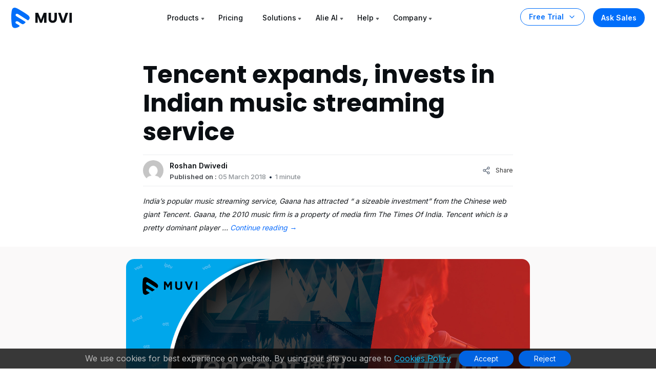

--- FILE ---
content_type: text/html; charset=UTF-8
request_url: https://www.muvi.com/industry-updates/tencent-expands-invests-indian-music-streaming-service/
body_size: 40186
content:
<!DOCTYPE html><html lang="en-US"><head><meta http-equiv="Cache-Control" content="no-cache, no-store, must-revalidate"><meta http-equiv="Pragma" content="no-cache"><meta http-equiv="Expires" content="0"><meta http-equiv="X-UA-Compatible" content="IE=edge"><meta charset="UTF-8" /><meta name="author" content="Muvi"><meta name="viewport" content="width=device-width, initial-scale=1"><meta name="msvalidate.01" content="12F48210ACFB9126A8D69AA7D8089200" /><meta name='yandex-verification' content='59c4d19451b53dcf' /><meta name="p:domain_verify" content="eed23dec8ecb0a1fbf8fe3ac72eb27b4"/><meta name="google-site-verification" content="99EzSUeJp3-Kwt26Jdeyf-R4CKBGnYXMl7KMLvQf3oY" /><meta name="zoom-domain-verification" content="ZOOM_verify_79de60a8e20149e18be3130049a91fd6"> <!--prefetch image added on 19-04-2023--> <!--added preload image for muvi one page 1000+ Enterprise-grade features section --> <!--<link rel="preload" as="image" href="https://www.muvi.com/one/wp-content/uploads/sites/17/2024/05/platform-1.webp"><link rel="preload" as="image" href="https://www.muvi.com/one/wp-content/uploads/sites/17/2024/05/cms-2.webp"><link rel="preload" as="image" href="https://www.muvi.com/one/wp-content/uploads/sites/17/2024/05/monetization-2.webp"><link rel="preload" as="image" href="https://www.muvi.com/one/wp-content/uploads/sites/17/2024/05/security-2.webp"> --> <!--<link rel="preload" as="image" href="https://www.muvi.com/wp-content/uploads/2024/04/Muvi-One.webp" /><link rel="preload" as="image" href="https://www.muvi.com/wp-content/uploads/2024/04/Muvi-live.webp" /><link rel="preload" as="image" href="https://www.muvi.com/wp-content/uploads/2024/04/paywall-e1713438218681.webp" /><link rel="preload" as="image" href="https://www.muvi.com/wp-content/uploads/2024/04/playout.webp"/> --> <!--prefetch image added on 19-04-2023--> <!-- Bootstrap CSS --> <!-- Bootstrap CSS --> <!-- Slick CSS --> <!-- Video CSS --> <!-- Main CSS --><link media="all" href="https://www.muvi.com/wp-content/cache/autoptimize/1/css/autoptimize_5aefb7fc227dfd83ab7c697d88048490.css" rel="stylesheet" /><title> Tencent expands, invests in Indian music streaming service - Muvi One</title><link rel="profile" href="https://gmpg.org/xfn/11" /><link rel="pingback" href="https://www.muvi.com/xmlrpc.php"><meta name='robots' content='index, follow, max-image-preview:large, max-snippet:-1, max-video-preview:-1' /> <!-- This site is optimized with the Yoast SEO Premium plugin v25.9 (Yoast SEO v25.9) - https://yoast.com/wordpress/plugins/seo/ --><link rel="canonical" href="https://www.muvi.com/industry-updates/tencent-expands-invests-indian-music-streaming-service/" /><meta property="og:locale" content="en_US" /><meta property="og:type" content="article" /><meta property="og:title" content="Tencent expands, invests in Indian music streaming service" /><meta property="og:description" content="India’s popular music streaming service, Gaana has attracted “ a sizeable investment” from the Chinese web giant Tencent. Gaana, the 2010 music firm is a property of media firm The Times Of India. Tencent which is a pretty dominant player &hellip; Continue reading &rarr;" /><meta property="og:url" content="https://www.muvi.com/industry-updates/tencent-expands-invests-indian-music-streaming-service/" /><meta property="og:site_name" content="Muvi" /><meta property="article:publisher" content="https://www.facebook.com/muvidotcom" /><meta property="article:published_time" content="2018-03-05T03:30:27+00:00" /><meta property="og:image" content="https://www.muvi.com/wp-content/uploads/2018/03/05-2.jpg" /><meta property="og:image:width" content="1376" /><meta property="og:image:height" content="720" /><meta property="og:image:type" content="image/jpeg" /><meta name="author" content="Roshan Dwivedi" /><meta name="twitter:card" content="summary_large_image" /><meta name="twitter:creator" content="@muvi" /><meta name="twitter:site" content="@muvi" /><meta name="twitter:label1" content="Written by" /><meta name="twitter:data1" content="Roshan Dwivedi" /><meta name="twitter:label2" content="Est. reading time" /><meta name="twitter:data2" content="1 minute" /> <script type="application/ld+json" class="yoast-schema-graph">{"@context":"https://schema.org","@graph":[{"@type":"Article","@id":"https://www.muvi.com/industry-updates/tencent-expands-invests-indian-music-streaming-service/#article","isPartOf":{"@id":"https://www.muvi.com/industry-updates/tencent-expands-invests-indian-music-streaming-service/"},"author":{"name":"Roshan Dwivedi","@id":"https://www.muvi.com/#/schema/person/6c7ecdfc9d07cb20dd6c224ed90bb2b5"},"headline":"Tencent expands, invests in Indian music streaming service","datePublished":"2018-03-05T03:30:27+00:00","mainEntityOfPage":{"@id":"https://www.muvi.com/industry-updates/tencent-expands-invests-indian-music-streaming-service/"},"wordCount":125,"commentCount":0,"publisher":{"@id":"https://www.muvi.com/#organization"},"image":{"@id":"https://www.muvi.com/industry-updates/tencent-expands-invests-indian-music-streaming-service/#primaryimage"},"thumbnailUrl":"https://www.muvi.com/wp-content/uploads/2018/03/05-2.jpg","keywords":["Tencent","music streaming service","Audio Streaming Platform","Audio Streaming Service","live audio streaming platform","music streaming platform","online music streaming services","live audio streaming service","gaana","Times Group","online audio streaming platform","Times Of India","online music streaming platform"],"articleSection":["Industry Updates"],"inLanguage":"en-US","potentialAction":[{"@type":"CommentAction","name":"Comment","target":["https://www.muvi.com/industry-updates/tencent-expands-invests-indian-music-streaming-service/#respond"]}]},{"@type":"WebPage","@id":"https://www.muvi.com/industry-updates/tencent-expands-invests-indian-music-streaming-service/","url":"https://www.muvi.com/industry-updates/tencent-expands-invests-indian-music-streaming-service/","name":"Tencent expands, invests in Indian music streaming service - Muvi One","isPartOf":{"@id":"https://www.muvi.com/#website"},"primaryImageOfPage":{"@id":"https://www.muvi.com/industry-updates/tencent-expands-invests-indian-music-streaming-service/#primaryimage"},"image":{"@id":"https://www.muvi.com/industry-updates/tencent-expands-invests-indian-music-streaming-service/#primaryimage"},"thumbnailUrl":"https://www.muvi.com/wp-content/uploads/2018/03/05-2.jpg","datePublished":"2018-03-05T03:30:27+00:00","breadcrumb":{"@id":"https://www.muvi.com/industry-updates/tencent-expands-invests-indian-music-streaming-service/#breadcrumb"},"inLanguage":"en-US","potentialAction":[{"@type":"ReadAction","target":["https://www.muvi.com/industry-updates/tencent-expands-invests-indian-music-streaming-service/"]}]},{"@type":"ImageObject","inLanguage":"en-US","@id":"https://www.muvi.com/industry-updates/tencent-expands-invests-indian-music-streaming-service/#primaryimage","url":"https://www.muvi.com/wp-content/uploads/2018/03/05-2.jpg","contentUrl":"https://www.muvi.com/wp-content/uploads/2018/03/05-2.jpg","width":1376,"height":720},{"@type":"BreadcrumbList","@id":"https://www.muvi.com/industry-updates/tencent-expands-invests-indian-music-streaming-service/#breadcrumb","itemListElement":[{"@type":"ListItem","position":1,"name":"Home","item":"https://www.muvi.com/"},{"@type":"ListItem","position":2,"name":"blogs","item":"https://www.muvi.com/blogs/"},{"@type":"ListItem","position":3,"name":"Tencent expands, invests in Indian music streaming service"}]},{"@type":"WebSite","@id":"https://www.muvi.com/#website","url":"https://www.muvi.com/","name":"Muvi One","description":"Launch White Label OTT Video Streaming Platform - Video on Demand (VOD) Platform instantly using Muvi. Get Live Streaming Service, VOD Website, OTT TV Everywhere instantly.","publisher":{"@id":"https://www.muvi.com/#organization"},"potentialAction":[{"@type":"SearchAction","target":{"@type":"EntryPoint","urlTemplate":"https://www.muvi.com/?s={search_term_string}"},"query-input":{"@type":"PropertyValueSpecification","valueRequired":true,"valueName":"search_term_string"}}],"inLanguage":"en-US"},{"@type":"Organization","@id":"https://www.muvi.com/#organization","name":"Muvi","url":"https://www.muvi.com/","logo":{"@type":"ImageObject","inLanguage":"en-US","@id":"https://www.muvi.com/#/schema/logo/image/","url":"https://www.muvi.com/wp-content/uploads/2018/11/wordpress-websitelogo.png","contentUrl":"https://www.muvi.com/wp-content/uploads/2018/11/wordpress-websitelogo.png","width":120,"height":38,"caption":"Muvi"},"image":{"@id":"https://www.muvi.com/#/schema/logo/image/"},"sameAs":["https://www.facebook.com/muvidotcom","https://x.com/muvi"]},{"@type":"Person","@id":"https://www.muvi.com/#/schema/person/6c7ecdfc9d07cb20dd6c224ed90bb2b5","name":"Roshan Dwivedi","image":{"@type":"ImageObject","inLanguage":"en-US","@id":"https://www.muvi.com/#/schema/person/image/","url":"https://secure.gravatar.com/avatar/c913ed89efa4a6626586a369ce99a31d798b5809b72f4da5a6f7dd32570b6986?s=96&d=mm&r=g","contentUrl":"https://secure.gravatar.com/avatar/c913ed89efa4a6626586a369ce99a31d798b5809b72f4da5a6f7dd32570b6986?s=96&d=mm&r=g","caption":"Roshan Dwivedi"}}]}</script> <!-- / Yoast SEO Premium plugin. --><link rel='stylesheet'  href='https://www.muvi.com/wp-includes/css/dashicons.min.css' type='text/css' media='all' /> <!-- Schema optimized by Schema Pro --><script type="application/ld+json">{"@context":"https://schema.org","@type":"VideoObject","name":"Tencent expands, invests in Indian music streaming service","description":"India’s popular music streaming service, Gaana has attracted “ a sizeable investment” from the Chinese web giant Tencent. Gaana, the 2010 music firm is a property of media firm The Times Of India. \r\nTencent which is a pretty dominant player in the rapidly expanding Chinese digital music domain has shown concern in Gaana as a part of its interest in global music streaming market. Tencent’s music division is set for a spin-off as a standalone company in late 2018 and operates in the streaming music arena including QQ Music in the Chinese market. \r\nLast year also, Tencent was in news for an equity swap with Swedish music streaming giant Spotify, a global leader in online music streaming. \r\n&nbsp;","publisher":{"@type":"Organization","name":"Muvi One","logo":{"@type":"ImageObject","url":"https://www.muvi.com/wp-content/uploads/2023/05/muvi_studio_logo_1.png","width":120,"height":38}},"thumbnailUrl":"https://www.muvi.com/wp-content/uploads/2018/03/05-2.jpg","uploadDate":"2018-03-05T09:00:27","duration":null,"expires":null}</script><!-- / Schema optimized by Schema Pro --><!-- Schema optimized by Schema Pro --><script type="application/ld+json">{"@context":"https://schema.org","@type":"HowTo","name":"Tencent expands, invests in Indian music streaming service","description":"India’s popular music streaming service, Gaana has attracted “ a sizeable investment” from the Chinese web giant Tencent. Gaana, the 2010 music firm is a property of media firm The Times Of India. \r\nTencent which is a pretty dominant player in the rapidly expanding Chinese digital music domain has shown concern in Gaana as a part of its interest in global music streaming market. Tencent’s music division is set for a spin-off as a standalone company in late 2018 and operates in the streaming music arena including QQ Music in the Chinese market. \r\nLast year also, Tencent was in news for an equity swap with Swedish music streaming giant Spotify, a global leader in online music streaming. \r\n&nbsp;","totalTime":null}</script><!-- / Schema optimized by Schema Pro --><!-- Schema optimized by Schema Pro --><script type="application/ld+json">[]</script><!-- / Schema optimized by Schema Pro --><!-- breadcrumb Schema optimized by Schema Pro --><script type="application/ld+json">{"@context":"https:\/\/schema.org","@type":"BreadcrumbList","itemListElement":[{"@type":"ListItem","position":1,"item":{"@id":"https:\/\/www.muvi.com\/","name":"Home"}},{"@type":"ListItem","position":2,"item":{"@id":"https:\/\/www.muvi.com\/industry-updates\/tencent-expands-invests-indian-music-streaming-service\/","name":"Tencent expands, invests in Indian music streaming service"}}]}</script><!-- / breadcrumb Schema optimized by Schema Pro --><link rel="icon" href="https://www.muvi.com/wp-content/uploads/2025/02/favicon-2.png" sizes="32x32" /><link rel="icon" href="https://www.muvi.com/wp-content/uploads/2025/02/favicon-2.png" sizes="192x192" /><link rel="apple-touch-icon" href="https://www.muvi.com/wp-content/uploads/2025/02/favicon-2.png" /><meta name="msapplication-TileImage" content="https://www.muvi.com/wp-content/uploads/2025/02/favicon-2.png" /> <!-- Google Tag Manager --> <!-- End Google Tag Manager --> <!--Bing Add testing section start--> <!--Consent cookie ms clarity--> <!--Consent cookie ms clarity--> <!--Bing Add testing section end--> <!--Microsoft clarity script--> <!--Microsoft clarity script--> <script src="https://www.muvi.com/wp-content/cache/autoptimize/1/js/autoptimize_52e695054761f95ad6fbd8a2cef9f47a.js"></script></head><body class="body-space-big"> <script>var CMS_DOMAIN='https://cms.muvi.com';var TEMPLATE_URL='https://www.muvi.com/wp-content/themes/muvi';var REMOTE_ADDR='64.252.67.208';var HOME_URL='https://www.muvi.com';var CDN_STATIC='https://www.muvi.com/wp-content/themes';var PRODUCT_NAME='MUVI ONE';var SITE_ID_PRINT='1';var ADMIN_AJAX_URL='https://www.muvi.com/wp-admin/admin-ajax.php';</script> <nav class="navbar navbar-expand-lg mu-nav    " style="background:"><div class="container-fluid max d-block"><div class="row align-items-center justify-content-between responive-wrap"> <!-- Logo Area --><div class="col-auto"> <a class="navbar-brand" href="https://www.muvi.com"> <svg xmlns="http://www.w3.org/2000/svg" width="119" height="40" viewBox="0 0 119 40" fill="none"> <g clip-path="url(#clip0_6440_7650)"> <path d="M5.44052 0.137831C8.57517 -0.698069 13.5062 2.48123 16.014 3.94407C21.8654 7.49662 27.0098 10.2891 32.5081 14.5183C35.0457 16.6329 37.6543 19.9452 34.1997 23.3997C32.7371 24.8625 32.9161 25.0814 31.6621 24.2457C27.4329 21.7079 18.6417 15.936 14.2532 13.2194C12.5813 12.1745 10.5152 11.1348 8.82379 12.8265C7.55497 15.787 9.90372 16.6479 11.7846 17.9017C15.5461 20.4095 19.0188 22.1609 22.7806 24.6683C23.6263 25.2322 27.8558 27.4299 27.8558 28.4748C28.0648 29.1018 25.7361 30.8034 25.3181 31.0123C24.2733 31.6393 23.2994 32.7041 21.9346 32.2811C19.0217 31.3782 15.8708 28.6688 13.5719 27.2061C11.5611 25.9264 9.34255 26.7831 8.91959 27.2061C7.22786 28.8978 8.68566 30.3554 8.91959 30.5893C9.22055 30.8903 16.6454 34.8286 16.4365 35.6646C16.4365 36.2914 14.317 37.5701 13.899 37.7792C12.2272 38.824 11.1275 39.053 9.24676 39.4708C4.64917 40.5158 1.8379 38.3663 1.21098 34.3957C-0.0429093 26.8728 -0.375377 16.3539 0.46054 8.8309C1.08746 5.48725 1.26093 0.973731 5.44052 0.137831Z" fill="#006EFA"/> <path d="M68.8276 10.0874V29.4529H64.1104V17.8391L59.7794 29.4529H55.9725L51.6138 17.8115V29.4529H46.8966V10.0874H52.469L57.9035 23.4943L63.2828 10.0874H68.8276Z" fill="#0A0E12"/> <path d="M77.4063 10.0874V21.6736C77.4063 22.8322 77.6911 23.7242 78.2614 24.3495C78.8311 24.9748 79.6683 25.2874 80.7718 25.2874C81.8752 25.2874 82.7207 24.9748 83.3097 24.3495C83.898 23.7242 84.1925 22.8322 84.1925 21.6736V10.0874H88.9097V21.646C88.9097 23.3748 88.5414 24.8368 87.8063 26.0322C87.0704 27.2277 86.0773 28.1288 84.8269 28.7357C83.5945 29.3426 82.2152 29.646 80.689 29.646C79.1621 29.646 77.7925 29.3518 76.5787 28.7633C75.3828 28.1564 74.4359 27.2553 73.7373 26.0598C73.038 24.846 72.689 23.3748 72.689 21.646V10.0874H77.4063Z" fill="#0A0E12"/> <path d="M110.953 10.0874L104.084 29.4529H98.1807L91.3118 10.0874H96.3325L101.132 24.7081L105.96 10.0874H110.953Z" fill="#0A0E12"/> <path d="M118.194 10.0874V29.4529H113.477V10.0874H118.194Z" fill="#0A0E12"/> </g> <defs> <clipPath id="clip0_6440_7650"> <rect width="118.621" height="40" fill="white"/> </clipPath> </defs> </svg> </a></div> <!-- Logo Area --> <!-- Menus Area --><div class="col-auto"> <button class="navbar-toggler" type="button" data-bs-toggle="collapse" data-bs-target="#navbarNav" aria-controls="navbarNav" aria-expanded="false" aria-label="Toggle navigation"> <span></span> <span></span> <span></span> </button> <!-- Only Mobile Button --> <a href="https://www.muvi.com/try-muvi-products/" class="btn-trial d-lg-none fixed-button ">Free Trial</a> <!-- Only Mobile Button --><div class="collapse navbar-collapse" id="navbarNav"><ul class="navbar-nav position-relative"><li  class="nav-item has-child dropdown dropdown-mega"> <a class="nav-link dropdown-toggle" href="#" data-bs-toggle="dropdown">Products</a> <!--25-11-2023--Added for new condition muvi network menu start--><ul class="dropdown-menu mega-menu mega-menu-home"> <!--25-11-2023--Added for new condition muvi network menu start--><li class="mega-menu-items"><ul class="mega-menu-content"><div class="row gx-0 justify-content-between"> <!--Product menu section start--><div class="width-70"><div class="row gx-0 menu-box"><div class="col-12 d-lg-none"><h3 class="dropdown-title"><div class="svg"> <svg width="16" height="25" viewBox="0 0 16 25" fill="none" xmlns="http://www.w3.org/2000/svg"> <g clip-path="url(#clip0_4457_6095)"> <path d="M-0.353554 12.1464C-0.548817 12.3417 -0.548817 12.6583 -0.353554 12.8536L2.82843 16.0355C3.02369 16.2308 3.34027 16.2308 3.53553 16.0355C3.7308 15.8403 3.7308 15.5237 3.53553 15.3284L0.707107 12.5L3.53553 9.67157C3.7308 9.47631 3.7308 9.15973 3.53553 8.96447C3.34027 8.7692 3.02369 8.7692 2.82843 8.96447L-0.353554 12.1464ZM16 12L0 12V13L16 13V12Z" fill="#334253"/> </g> <defs> <clipPath id="clip0_4457_6095"> <rect width="16" height="24" fill="white" transform="translate(16 24.5) rotate(-180)"/> </clipPath> </defs> </svg></div> Products</h3></div><div class="col-md-4"> <a href="/one/"><div class="product-menu-item "> <svg xmlns="http://www.w3.org/2000/svg" width="52" height="30" viewBox="0 0 52 30" fill="none"> <path d="M2.7385 0.0693775C4.31636 -0.351376 6.79838 1.24894 8.06068 1.98526C11.006 3.77345 13.5955 5.17905 16.3631 7.30781C17.6403 8.37223 18.9534 10.0395 17.2145 11.7783C16.4783 12.5146 16.5684 12.6248 15.9372 12.2041C13.8084 10.9267 9.38336 8.02143 7.17441 6.65403C6.33284 6.12806 5.29288 5.60476 4.44147 6.45623C3.80281 7.9464 4.98507 8.37974 5.93178 9.01089C7.82521 10.2732 9.5732 11.1547 11.4667 12.4169C11.8923 12.7007 14.0213 13.8069 14.0213 14.3329C14.1265 14.6485 12.9544 15.505 12.7439 15.6101C12.218 15.9257 11.7279 16.4617 11.0408 16.2488C9.57463 15.7943 7.98858 14.4305 6.83146 13.6943C5.81932 13.0501 4.7026 13.4814 4.48971 13.6943C3.63817 14.5458 4.37195 15.2795 4.48971 15.3972C4.6412 15.5487 8.37855 17.5311 8.27337 17.9519C8.27337 18.2674 7.20649 18.911 6.99607 19.0163C6.15462 19.5422 5.60106 19.6574 4.65437 19.8678C2.34017 20.3937 0.925112 19.3118 0.609549 17.3132C-0.0215985 13.5265 -0.188947 8.23179 0.231814 4.44504C0.547378 2.76203 0.634693 0.490131 2.7385 0.0693775Z" fill="#006EFA"></path> <path d="M28.6182 14.9919C27.7018 14.9919 26.8594 14.779 26.091 14.3531C25.332 13.9273 24.7256 13.3349 24.272 12.5758C23.8277 11.8074 23.6055 10.9465 23.6055 9.99306C23.6055 9.03958 23.8277 8.1833 24.272 7.42422C24.7256 6.66514 25.332 6.07269 26.091 5.64686C26.8594 5.22104 27.7018 5.00813 28.6182 5.00813C29.5347 5.00813 30.3724 5.22104 31.1315 5.64686C31.8999 6.07269 32.5016 6.66514 32.9366 7.42422C33.381 8.1833 33.6032 9.03958 33.6032 9.99306C33.6032 10.9465 33.381 11.8074 32.9366 12.5758C32.4923 13.3349 31.8906 13.9273 31.1315 14.3531C30.3724 14.779 29.5347 14.9919 28.6182 14.9919ZM28.6182 12.8257C29.3958 12.8257 30.016 12.5665 30.4789 12.0481C30.951 11.5297 31.1871 10.8447 31.1871 9.99306C31.1871 9.13215 30.951 8.44713 30.4789 7.93799C30.016 7.41959 29.3958 7.16039 28.6182 7.16039C27.8314 7.16039 27.2019 7.41496 26.7298 7.9241C26.2669 8.43324 26.0355 9.12289 26.0355 9.99306C26.0355 10.854 26.2669 11.5436 26.7298 12.062C27.2019 12.5712 27.8314 12.8257 28.6182 12.8257Z" fill="#0A0E12"></path> <path d="M43.922 14.8947H41.5476L37.5763 8.88221V14.8947H35.2018V5.14698H37.5763L41.5476 11.1872V5.14698H43.922V14.8947Z" fill="#0A0E12"></path> <path d="M48.2953 7.04931V9.02107H51.4751V10.854H48.2953V12.9923H51.8917V14.8947H45.9209V5.14698H51.8917V7.04931H48.2953Z" fill="#0A0E12"></path> </svg><p>Build Streaming Platforms like Netflix, Udemy or Audible</p></div> </a></div><div class="col-md-4"> <a href="/live/"><div class="product-menu-item "> <svg xmlns="http://www.w3.org/2000/svg" width="52" height="30" viewBox="0 0 52 30" fill="none"> <path d="M2.7385 0.0693775C4.31635 -0.351376 6.79838 1.24894 8.06068 1.98526C11.006 3.77345 13.5955 5.17905 16.3631 7.30781C17.6403 8.37222 18.9534 10.0395 17.2145 11.7783C16.4783 12.5146 16.5684 12.6248 15.9372 12.2041C13.8084 10.9267 9.38336 8.02143 7.17441 6.65403C6.33284 6.12806 5.29288 5.60476 4.44147 6.45623C3.80281 7.9464 4.98507 8.37974 5.93178 9.01089C7.82521 10.2732 9.5732 11.1547 11.4667 12.4169C11.8923 12.7007 14.0213 13.8069 14.0213 14.3329C14.1265 14.6485 12.9544 15.505 12.7439 15.6101C12.218 15.9257 11.7278 16.4617 11.0408 16.2488C9.57463 15.7943 7.98858 14.4305 6.83146 13.6943C5.81932 13.0501 4.7026 13.4814 4.48971 13.6943C3.63817 14.5458 4.37195 15.2795 4.48971 15.3972C4.6412 15.5487 8.37855 17.5311 8.27337 17.9519C8.27337 18.2674 7.20649 18.911 6.99607 19.0163C6.15462 19.5422 5.60106 19.6574 4.65437 19.8678C2.34017 20.3937 0.925111 19.3118 0.609548 17.3132C-0.0215985 13.5265 -0.188947 8.23179 0.231814 4.44504C0.547378 2.76203 0.634693 0.490131 2.7385 0.0693775Z" fill="#006EFA"></path> <path d="M25.98 13.0409H29.0904V14.8738H23.6055V5.12615H25.98V13.0409Z" fill="#0A0E12"></path> <path d="M32.8751 5.12615V14.8738H30.5006V5.12615H32.8751Z" fill="#0A0E12"></path> <path d="M44.0241 5.12615L40.5666 14.8738H37.5951L34.1376 5.12615H36.6647L39.0808 12.4855L41.5108 5.12615H44.0241Z" fill="#0A0E12"></path> <path d="M47.6686 7.02848V9.00023H50.8484V10.8331H47.6686V12.9715H51.265V14.8738H45.2942V5.12615H51.265V7.02848H47.6686Z" fill="#0A0E12"></path> </svg><p>Live stream events, shows, tournaments on any device</p></div> </a></div><div class="col-md-4"> <a href="/flex/"><div class="product-menu-item "> <svg xmlns="http://www.w3.org/2000/svg" width="55" height="30" viewBox="0 0 55 30" fill="none"> <path d="M2.7385 0.0693775C4.31635 -0.351376 6.79838 1.24894 8.06068 1.98526C11.006 3.77345 13.5955 5.17905 16.3631 7.30781C17.6403 8.37222 18.9534 10.0395 17.2145 11.7783C16.4783 12.5146 16.5684 12.6248 15.9372 12.2041C13.8084 10.9267 9.38336 8.02143 7.17441 6.65403C6.33284 6.12806 5.29288 5.60476 4.44147 6.45623C3.80281 7.9464 4.98507 8.37974 5.93178 9.01089C7.82521 10.2732 9.5732 11.1547 11.4667 12.4169C11.8923 12.7007 14.0213 13.8069 14.0213 14.3329C14.1265 14.6485 12.9544 15.505 12.7439 15.6101C12.218 15.9257 11.7278 16.4617 11.0408 16.2488C9.57463 15.7943 7.98858 14.4305 6.83146 13.6943C5.81932 13.0501 4.7026 13.4814 4.48971 13.6943C3.63817 14.5458 4.37195 15.2795 4.48971 15.3972C4.6412 15.5487 8.37855 17.5311 8.27337 17.9519C8.27337 18.2674 7.20649 18.911 6.99607 19.0163C6.15462 19.5422 5.60106 19.6574 4.65437 19.8678C2.34017 20.3937 0.925111 19.3118 0.609548 17.3132C-0.0215985 13.5265 -0.188947 8.23179 0.231814 4.44504C0.547378 2.76203 0.634693 0.490131 2.7385 0.0693775Z" fill="#006EFA"></path> <path d="M29.9512 5.12615V7.02848H25.98V9.08355H28.9515V10.9303H25.98V14.8738H23.6055V5.12615H29.9512Z" fill="#0A0E12"></path> <path d="M33.8514 13.0409H36.9617V14.8738H31.4769V5.12615H33.8514V13.0409Z" fill="#0A0E12"></path> <path d="M40.7464 7.02848V9.00024H43.9262V10.8331H40.7464V12.9715H44.3428V14.8738H38.372V5.12615H44.3428V7.02848H40.7464Z" fill="#0A0E12"></path> <path d="M52.1328 14.8738L50.1472 11.8884L48.3976 14.8738H45.7038L48.8281 9.91669L45.6344 5.12615H48.3976L50.3555 8.0699L52.0773 5.12615H54.7711L51.6746 10.0417L54.8961 14.8738H52.1328Z" fill="#0A0E12"></path> </svg><p>Host, publish, manage video, and audio files in one place</p></div> </a></div><div class="col-md-4"> <a href="/playout/"><div class="product-menu-item "> <svg xmlns="http://www.w3.org/2000/svg" width="88" height="30" viewBox="0 0 88 30" fill="none"> <path d="M2.7385 0.0693775C4.31635 -0.351376 6.79838 1.24894 8.06068 1.98526C11.006 3.77345 13.5955 5.17905 16.3631 7.30781C17.6403 8.37222 18.9534 10.0395 17.2145 11.7783C16.4783 12.5146 16.5684 12.6248 15.9372 12.2041C13.8084 10.9267 9.38336 8.02143 7.17441 6.65403C6.33284 6.12806 5.29288 5.60476 4.44147 6.45623C3.80281 7.9464 4.98507 8.37974 5.93178 9.01089C7.82521 10.2732 9.5732 11.1547 11.4667 12.4169C11.8923 12.7007 14.0213 13.8069 14.0213 14.3329C14.1265 14.6485 12.9544 15.505 12.7439 15.6101C12.218 15.9257 11.7278 16.4617 11.0408 16.2488C9.57463 15.7943 7.98858 14.4305 6.83146 13.6943C5.81932 13.0501 4.7026 13.4814 4.48971 13.6943C3.63817 14.5458 4.37195 15.2795 4.48971 15.3972C4.6412 15.5487 8.37855 17.5311 8.27337 17.9519C8.27337 18.2674 7.20649 18.911 6.99607 19.0163C6.15462 19.5422 5.60106 19.6574 4.65437 19.8678C2.34017 20.3937 0.925111 19.3118 0.609548 17.3132C-0.0215985 13.5265 -0.188947 8.23179 0.231814 4.44504C0.547378 2.76203 0.634693 0.490131 2.7385 0.0693775Z" fill="#006EFA"></path> <path d="M31.0343 8.28513C31.0343 8.84981 30.9047 9.3682 30.6455 9.84031C30.3863 10.3032 29.9883 10.6781 29.4514 10.965C28.9144 11.252 28.2479 11.3955 27.4518 11.3955H25.98V14.8947H23.6055V5.14698H27.4518C28.2294 5.14698 28.8867 5.28121 29.4236 5.54966C29.9605 5.81812 30.3632 6.1884 30.6316 6.66051C30.9001 7.13262 31.0343 7.67416 31.0343 8.28513ZM27.2713 9.50706C27.7249 9.50706 28.0628 9.4006 28.285 9.18769C28.5071 8.97478 28.6182 8.67392 28.6182 8.28513C28.6182 7.89633 28.5071 7.59547 28.285 7.38256C28.0628 7.16965 27.7249 7.06319 27.2713 7.06319H25.98V9.50706H27.2713Z" fill="#0A0E12"></path> <path d="M34.9226 13.0618H38.033V14.8947H32.5482V5.14698H34.9226V13.0618Z" fill="#0A0E12"></path> <path d="M45.5112 13.1729H41.8732L41.29 14.8947H38.8045L42.3314 5.14698H45.0808L48.6077 14.8947H46.0944L45.5112 13.1729ZM44.9003 11.34L43.6922 7.77136L42.4981 11.34H44.9003Z" fill="#0A0E12"></path> <path d="M58.318 5.14698L54.9438 11.6732V14.8947H52.5694V11.6732L49.1952 5.14698H51.889L53.7774 9.22935L55.652 5.14698H58.318Z" fill="#0A0E12"></path> <path d="M64.1624 14.9919C63.246 14.9919 62.4036 14.779 61.6353 14.3531C60.8762 13.9273 60.2698 13.3349 59.8162 12.5758C59.3719 11.8074 59.1497 10.9465 59.1497 9.99305C59.1497 9.03958 59.3719 8.1833 59.8162 7.42422C60.2698 6.66514 60.8762 6.07269 61.6353 5.64686C62.4036 5.22104 63.246 5.00812 64.1624 5.00812C65.0789 5.00812 65.9166 5.22104 66.6757 5.64686C67.4441 6.07269 68.0458 6.66514 68.4809 7.42422C68.9252 8.1833 69.1474 9.03958 69.1474 9.99305C69.1474 10.9465 68.9252 11.8074 68.4809 12.5758C68.0365 13.3349 67.4348 13.9273 66.6757 14.3531C65.9166 14.779 65.0789 14.9919 64.1624 14.9919ZM64.1624 12.8257C64.94 12.8257 65.5602 12.5665 66.0231 12.0481C66.4952 11.5297 66.7313 10.8447 66.7313 9.99305C66.7313 9.13215 66.4952 8.44712 66.0231 7.93798C65.5602 7.41959 64.94 7.16039 64.1624 7.16039C63.3756 7.16039 62.7461 7.41496 62.274 7.9241C61.8111 8.43324 61.5797 9.12289 61.5797 9.99305C61.5797 10.854 61.8111 11.5436 62.274 12.062C62.7461 12.5711 63.3756 12.8257 64.1624 12.8257Z" fill="#0A0E12"></path> <path d="M73.0788 5.14698V10.9789C73.0788 11.5621 73.2223 12.0111 73.5093 12.3258C73.7963 12.6406 74.2174 12.7979 74.7729 12.7979C75.3283 12.7979 75.7541 12.6406 76.0503 12.3258C76.3466 12.0111 76.4947 11.5621 76.4947 10.9789V5.14698H78.8691V10.965C78.8691 11.8352 78.684 12.5711 78.3137 13.1729C77.9434 13.7746 77.4435 14.2282 76.8141 14.5336C76.1938 14.8391 75.4996 14.9919 74.7312 14.9919C73.9629 14.9919 73.2732 14.8438 72.6623 14.5475C72.0606 14.242 71.5838 13.7885 71.232 13.1867C70.8803 12.5758 70.7044 11.8352 70.7044 10.965V5.14698H73.0788Z" fill="#0A0E12"></path> <path d="M87.8264 5.14698V7.04931H85.2437V14.8947H82.8693V7.04931H80.2865V5.14698H87.8264Z" fill="#0A0E12"></path> </svg><p>Cloud playout software for linear TV &amp; FAST channels</p></div> </a></div><div class="col-md-4"> <a href="/player/"><div class="product-menu-item "> <svg xmlns="http://www.w3.org/2000/svg" width="108" height="30" viewBox="0 0 108 30" fill="none"> <path d="M2.7385 0.0693775C4.31635 -0.351376 6.79838 1.24894 8.06068 1.98526C11.006 3.77345 13.5955 5.17905 16.3631 7.30781C17.6403 8.37222 18.9534 10.0395 17.2145 11.7783C16.4783 12.5146 16.5684 12.6248 15.9372 12.2041C13.8084 10.9267 9.38336 8.02143 7.17441 6.65403C6.33284 6.12806 5.29288 5.60476 4.44147 6.45623C3.80281 7.9464 4.98507 8.37974 5.93178 9.01089C7.82521 10.2732 9.5732 11.1547 11.4667 12.4169C11.8923 12.7007 14.0213 13.8069 14.0213 14.3329C14.1265 14.6485 12.9544 15.505 12.7439 15.6101C12.218 15.9257 11.7278 16.4617 11.0408 16.2488C9.57463 15.7943 7.98858 14.4305 6.83146 13.6943C5.81932 13.0501 4.7026 13.4814 4.48971 13.6943C3.63817 14.5458 4.37195 15.2795 4.48971 15.3972C4.6412 15.5487 8.37855 17.5311 8.27337 17.9519C8.27337 18.2674 7.20649 18.911 6.99607 19.0163C6.15462 19.5422 5.60106 19.6574 4.65437 19.8678C2.34017 20.3937 0.925111 19.3118 0.609548 17.3132C-0.0215985 13.5265 -0.188947 8.23179 0.231814 4.44504C0.547378 2.76203 0.634693 0.490131 2.7385 0.0693775Z" fill="#006EFA"></path> <path d="M31.0343 8.28513C31.0343 8.84981 30.9047 9.36821 30.6455 9.84032C30.3863 10.3032 29.9883 10.6781 29.4513 10.965C28.9144 11.252 28.2479 11.3955 27.4518 11.3955H25.9799V14.8947H23.6055V5.14698H27.4518C28.2294 5.14698 28.8867 5.28121 29.4236 5.54966C29.9605 5.81812 30.3632 6.1884 30.6316 6.66051C30.9001 7.13262 31.0343 7.67416 31.0343 8.28513ZM27.2713 9.50706C27.7249 9.50706 28.0628 9.40061 28.285 9.18769C28.5071 8.97478 28.6182 8.67393 28.6182 8.28513C28.6182 7.89633 28.5071 7.59548 28.285 7.38256C28.0628 7.16965 27.7249 7.0632 27.2713 7.0632H25.9799V9.50706H27.2713Z" fill="#0A0E12"></path> <path d="M34.9226 13.0618H38.033V14.8947H32.5482V5.14698H34.9226V13.0618Z" fill="#0A0E12"></path> <path d="M45.5112 13.1729H41.8732L41.29 14.8947H38.8045L42.3314 5.14698H45.0808L48.6077 14.8947H46.0944L45.5112 13.1729ZM44.9003 11.34L43.6922 7.77136L42.4981 11.34H44.9003Z" fill="#0A0E12"></path> <path d="M58.318 5.14698L54.9438 11.6732V14.8947H52.5694V11.6732L49.1952 5.14698H51.889L53.7774 9.22935L55.652 5.14698H58.318Z" fill="#0A0E12"></path> <path d="M61.9268 7.04931V9.02107H65.1066V10.854H61.9268V12.9923H65.5232V14.8947H59.5524V5.14698H65.5232V7.04931H61.9268Z" fill="#0A0E12"></path> <path d="M72.3135 14.8947L70.2862 11.215H69.7169V14.8947H67.3424V5.14698H71.3276C72.0959 5.14698 72.7486 5.28121 73.2855 5.54966C73.8316 5.81812 74.239 6.1884 74.5074 6.66051C74.7759 7.12337 74.9101 7.64176 74.9101 8.2157C74.9101 8.8637 74.725 9.44226 74.3547 9.9514C73.9936 10.4605 73.4567 10.8216 72.7439 11.0345L74.9934 14.8947H72.3135ZM69.7169 9.53483H71.1888C71.6238 9.53483 71.9478 9.42838 72.1607 9.21546C72.3829 9.00255 72.494 8.7017 72.494 8.3129C72.494 7.94262 72.3829 7.65102 72.1607 7.43811C71.9478 7.22519 71.6238 7.11874 71.1888 7.11874H69.7169V9.53483Z" fill="#0A0E12"></path> <path d="M83.4255 14.9919C82.7128 14.9919 82.074 14.8762 81.5093 14.6447C80.9446 14.4133 80.4911 14.0708 80.1485 13.6172C79.8153 13.1636 79.6394 12.6174 79.6209 11.9787H82.1481C82.1851 12.3397 82.3101 12.6174 82.523 12.8118C82.7359 12.997 83.0136 13.0895 83.3561 13.0895C83.7079 13.0895 83.9856 13.0109 84.1893 12.8535C84.3929 12.6869 84.4947 12.4601 84.4947 12.1731C84.4947 11.9324 84.4114 11.7334 84.2448 11.576C84.0874 11.4186 83.8884 11.289 83.6477 11.1872C83.4163 11.0854 83.083 10.9697 82.6479 10.8401C82.0185 10.6457 81.5047 10.4513 81.1066 10.2569C80.7086 10.0625 80.3661 9.77552 80.0791 9.39598C79.7921 9.01644 79.6487 8.52118 79.6487 7.91022C79.6487 7.00302 79.9773 6.29486 80.6345 5.78572C81.2918 5.26732 82.1481 5.00813 83.2034 5.00813C84.2772 5.00813 85.1427 5.26732 85.8 5.78572C86.4572 6.29486 86.809 7.00765 86.8553 7.9241H84.2865C84.2679 7.60936 84.1522 7.36405 83.9393 7.18817C83.7264 7.00302 83.4533 6.91045 83.1201 6.91045C82.8331 6.91045 82.6017 6.98914 82.4258 7.14651C82.2499 7.29462 82.162 7.51216 82.162 7.79913C82.162 8.11387 82.3101 8.35918 82.6063 8.53507C82.9025 8.71095 83.3654 8.90072 83.9949 9.10438C84.6243 9.31729 85.1335 9.52095 85.5223 9.71535C85.9203 9.90974 86.2628 10.1921 86.5498 10.5624C86.8368 10.9327 86.9803 11.4094 86.9803 11.9926C86.9803 12.548 86.8368 13.0525 86.5498 13.5061C86.2721 13.9597 85.8648 14.3207 85.3279 14.5892C84.791 14.8576 84.1569 14.9919 83.4255 14.9919Z" fill="#0A0E12"></path> <path d="M92.3711 5.14698C93.3987 5.14698 94.2966 5.35064 95.0649 5.75795C95.8333 6.16526 96.4257 6.7392 96.8423 7.47976C97.2681 8.21107 97.481 9.05809 97.481 10.0208C97.481 10.9743 97.2681 11.8213 96.8423 12.5619C96.4257 13.3025 95.8286 13.8764 95.051 14.2837C94.2827 14.691 93.3894 14.8947 92.3711 14.8947H88.7192V5.14698H92.3711ZM92.2184 12.8396C93.1163 12.8396 93.8152 12.5943 94.3151 12.1037C94.815 11.613 95.0649 10.9188 95.0649 10.0208C95.0649 9.12289 94.815 8.42398 94.3151 7.9241C93.8152 7.42422 93.1163 7.17428 92.2184 7.17428H91.0936V12.8396H92.2184Z" fill="#0A0E12"></path> <path d="M104.737 14.8947L101.46 10.5901V14.8947H99.0857V5.14698H101.46V9.42375L104.709 5.14698H107.5L103.723 9.92363L107.639 14.8947H104.737Z" fill="#0A0E12"></path> </svg><p>SDKs to deliver cutting-edge video, efficiently and on any device</p></div> </a></div><div class="col-md-4"> <a href="/tv/"><div class="product-menu-item "> <svg xmlns="http://www.w3.org/2000/svg" width="42" height="30" viewBox="0 0 42 30" fill="none"> <path d="M2.7385 0.0693775C4.31635 -0.351376 6.79838 1.24894 8.06068 1.98526C11.006 3.77345 13.5955 5.17905 16.3631 7.30781C17.6403 8.37222 18.9534 10.0395 17.2145 11.7783C16.4783 12.5146 16.5684 12.6248 15.9372 12.2041C13.8084 10.9267 9.38336 8.02143 7.17441 6.65403C6.33284 6.12806 5.29288 5.60476 4.44147 6.45623C3.80281 7.9464 4.98507 8.37974 5.93178 9.01089C7.82521 10.2732 9.5732 11.1547 11.4667 12.4169C11.8923 12.7007 14.0213 13.8069 14.0213 14.3329C14.1265 14.6485 12.9544 15.505 12.7439 15.6101C12.218 15.9257 11.7278 16.4617 11.0408 16.2488C9.57463 15.7943 7.98858 14.4305 6.83146 13.6943C5.81932 13.0501 4.7026 13.4814 4.48971 13.6943C3.63817 14.5458 4.37195 15.2795 4.48971 15.3972C4.6412 15.5487 8.37855 17.5311 8.27337 17.9519C8.27337 18.2674 7.20649 18.911 6.99607 19.0163C6.15462 19.5422 5.60106 19.6574 4.65437 19.8678C2.34017 20.3937 0.925111 19.3118 0.609548 17.3132C-0.0215985 13.5265 -0.188947 8.23179 0.231814 4.44504C0.547378 2.76203 0.634693 0.490131 2.7385 0.0693775Z" fill="#006EFA"></path> <path d="M31.1454 5.12615V7.02848H28.5627V14.8738H26.1883V7.02848H23.6055V5.12615H31.1454Z" fill="#0A0E12"></path> <path d="M41.7654 5.12615L38.3079 14.8738H35.3364L31.8789 5.12615H34.4061L36.8221 12.4855L39.2521 5.12615H41.7654Z" fill="#0A0E12"></path> </svg><p>Sell your individual videos online with pay-per-view instantly</p></div> </a></div><div class="col-md-4"> <a href="/truecomply/"><div class="product-menu-item "><div class="new-badge"> <svg width="120" height="21" viewBox="0 0 120 21" fill="none" xmlns="http://www.w3.org/2000/svg" class="mb-2"> <path d="M2.7385 0.569378C4.31635 0.148624 6.79838 1.74894 8.06068 2.48526C11.006 4.27345 13.5955 5.67905 16.3631 7.80781C17.6403 8.87222 18.9534 10.5395 17.2145 12.2783C16.4783 13.0146 16.5684 13.1248 15.9372 12.7041C13.8084 11.4267 9.38336 8.52143 7.17441 7.15403C6.33284 6.62806 5.29288 6.10476 4.44147 6.95623C3.80281 8.4464 4.98507 8.87974 5.93178 9.51089C7.82521 10.7732 9.5732 11.6547 11.4667 12.9169C11.8923 13.2007 14.0213 14.3069 14.0213 14.8329C14.1265 15.1485 12.9544 16.005 12.7439 16.1101C12.218 16.4257 11.7278 16.9617 11.0408 16.7488C9.57463 16.2943 7.98858 14.9305 6.83146 14.1943C5.81932 13.5501 4.7026 13.9814 4.48971 14.1943C3.63817 15.0458 4.37195 15.7795 4.48971 15.8972C4.6412 16.0487 8.37855 18.0311 8.27337 18.4519C8.27337 18.7674 7.20649 19.411 6.99607 19.5163C6.15462 20.0422 5.60106 20.1574 4.65437 20.3678C2.34017 20.8937 0.925111 19.8118 0.609548 17.8132C-0.0215985 14.0265 -0.188947 8.73179 0.231814 4.94504C0.547378 3.26203 0.634693 0.990131 2.7385 0.569378Z" fill="#006EFA"></path> <path d="M31.1454 5.64698V7.54931H28.5627V15.3947H26.1882V7.54931H23.6055V5.64698H31.1454Z" fill="#0A0E12"></path> <path d="M37.5858 15.3947L35.5585 11.715H34.9892V15.3947H32.6148V5.64698H36.6C37.3683 5.64698 38.0209 5.78121 38.5578 6.04966C39.104 6.31812 39.5113 6.6884 39.7798 7.16051C40.0482 7.62336 40.1824 8.14176 40.1824 8.7157C40.1824 9.36369 39.9973 9.94226 39.627 10.4514C39.266 10.9605 38.7291 11.3216 38.0163 11.5345L40.2658 15.3947H37.5858ZM34.9892 10.0348H36.4611C36.8962 10.0348 37.2202 9.92838 37.4331 9.71546C37.6553 9.50255 37.7663 9.20169 37.7663 8.8129C37.7663 8.44262 37.6553 8.15102 37.4331 7.93811C37.2202 7.72519 36.8962 7.61874 36.4611 7.61874H34.9892V10.0348Z" fill="#0A0E12"></path> <path d="M44.2835 5.64698V11.4789C44.2835 12.0621 44.4269 12.5111 44.7139 12.8258C45.0009 13.1406 45.4221 13.2979 45.9775 13.2979C46.5329 13.2979 46.9588 13.1406 47.255 12.8258C47.5512 12.5111 47.6993 12.0621 47.6993 11.4789V5.64698H50.0738V11.465C50.0738 12.3352 49.8886 13.0711 49.5183 13.6729C49.1481 14.2746 48.6482 14.7282 48.0187 15.0336C47.3985 15.3391 46.7042 15.4919 45.9358 15.4919C45.1675 15.4919 44.4779 15.3438 43.8669 15.0475C43.2652 14.7421 42.7884 14.2885 42.4367 13.6867C42.0849 13.0758 41.909 12.3352 41.909 11.465V5.64698H44.2835Z" fill="#0A0E12"></path> <path d="M54.3933 7.54931V9.52106H57.5731V11.354H54.3933V13.4923H57.9896V15.3947H52.0188V5.64698H57.9896V7.54931H54.3933Z" fill="#0A0E12"></path> <path d="M59.4062 10.5069C59.4062 9.54421 59.6145 8.68793 60.031 7.93811C60.4476 7.17903 61.0262 6.5912 61.7667 6.17463C62.5166 5.74881 63.3636 5.5359 64.3078 5.5359C65.4649 5.5359 66.4554 5.84138 67.2793 6.45235C68.1032 7.06331 68.654 7.89645 68.9317 8.95175H66.3212C66.1268 8.54444 65.8491 8.23433 65.4881 8.02142C65.1363 7.80851 64.7336 7.70205 64.28 7.70205C63.5487 7.70205 62.9563 7.95662 62.5027 8.46576C62.0491 8.9749 61.8223 9.65529 61.8223 10.5069C61.8223 11.3586 62.0491 12.039 62.5027 12.5481C62.9563 13.0573 63.5487 13.3118 64.28 13.3118C64.7336 13.3118 65.1363 13.2054 65.4881 12.9925C65.8491 12.7796 66.1268 12.4694 66.3212 12.0621H68.9317C68.654 13.1174 68.1032 13.9506 67.2793 14.5615C66.4554 15.1632 65.4649 15.4641 64.3078 15.4641C63.3636 15.4641 62.5166 15.2558 61.7667 14.8392C61.0262 14.4134 60.4476 13.8256 60.031 13.0758C59.6145 12.326 59.4062 11.4697 59.4062 10.5069Z" fill="#0A0E12"></path> <path d="M75.2735 15.4919C74.3571 15.4919 73.5147 15.279 72.7463 14.8531C71.9873 14.4273 71.3809 13.8349 70.9273 13.0758C70.483 12.3074 70.2608 11.4465 70.2608 10.4931C70.2608 9.53958 70.483 8.6833 70.9273 7.92422C71.3809 7.16514 71.9873 6.57269 72.7463 6.14686C73.5147 5.72104 74.3571 5.50813 75.2735 5.50813C76.19 5.50813 77.0277 5.72104 77.7868 6.14686C78.5552 6.57269 79.1569 7.16514 79.5919 7.92422C80.0363 8.6833 80.2585 9.53958 80.2585 10.4931C80.2585 11.4465 80.0363 12.3074 79.5919 13.0758C79.1476 13.8349 78.5459 14.4273 77.7868 14.8531C77.0277 15.279 76.19 15.4919 75.2735 15.4919ZM75.2735 13.3257C76.0511 13.3257 76.6713 13.0665 77.1342 12.5481C77.6063 12.0297 77.8424 11.3447 77.8424 10.4931C77.8424 9.63215 77.6063 8.94713 77.1342 8.43799C76.6713 7.91959 76.0511 7.66039 75.2735 7.66039C74.4867 7.66039 73.8572 7.91496 73.3851 8.4241C72.9222 8.93324 72.6908 9.62289 72.6908 10.4931C72.6908 11.354 72.9222 12.0436 73.3851 12.562C73.8572 13.0711 74.4867 13.3257 75.2735 13.3257Z" fill="#0A0E12"></path> <path d="M92.8962 5.64698V15.3947H90.5218V9.54883L88.3417 15.3947H86.4255L84.2316 9.53495V15.3947H81.8571V5.64698H84.662L87.3975 12.3954L90.1052 5.64698H92.8962Z" fill="#0A0E12"></path> <path d="M102.31 8.78513C102.31 9.34981 102.181 9.8682 101.921 10.3403C101.662 10.8032 101.264 11.1781 100.727 11.465C100.19 11.752 99.5238 11.8955 98.7277 11.8955H97.2558V15.3947H94.8814V5.64698H98.7277C99.5053 5.64698 100.163 5.78121 100.699 6.04966C101.236 6.31812 101.639 6.6884 101.908 7.16051C102.176 7.63262 102.31 8.17416 102.31 8.78513ZM98.5472 10.0071C99.0008 10.0071 99.3387 9.9006 99.5608 9.68769C99.783 9.47478 99.8941 9.17392 99.8941 8.78513C99.8941 8.39633 99.783 8.09548 99.5608 7.88256C99.3387 7.66965 99.0008 7.56319 98.5472 7.56319H97.2558V10.0071H98.5472Z" fill="#0A0E12"></path> <path d="M106.198 13.5618H109.309V15.3947H103.824V5.64698H106.198V13.5618Z" fill="#0A0E12"></path> <path d="M119.078 5.64698L115.704 12.1732V15.3947H113.33V12.1732L109.955 5.64698H112.649L114.538 9.72935L116.412 5.64698H119.078Z" fill="#0A0E12"></path> </svg><div class="new-badge-position"><span class="new-badge-icon">New</span></div></div><p>Video compliance checks and fixes with AI</p></div> </a></div><div class="col-md-4"> <a href="/suggest-iq/"><div class="product-menu-item "> <svg xmlns="http://www.w3.org/2000/svg" width="108" height="30" viewBox="0 0 108 30" fill="none"> <path d="M2.73917 0.569378C4.31703 0.148624 6.79905 1.74894 8.06135 2.48526C11.0067 4.27345 13.5961 5.67905 16.3637 7.80781C17.641 8.87222 18.9541 10.5395 17.2152 12.2783C16.479 13.0146 16.5691 13.1248 15.9379 12.7041C13.8091 11.4267 9.38403 8.52143 7.17508 7.15403C6.33352 6.62806 5.29356 6.10476 4.44215 6.95623C3.80349 8.4464 4.98574 8.87974 5.93245 9.51089C7.82588 10.7732 9.57387 11.6547 11.4673 12.9169C11.893 13.2007 14.022 14.3069 14.022 14.8329C14.1271 15.1485 12.955 16.005 12.7446 16.1101C12.2187 16.4257 11.7285 16.9617 11.0415 16.7488C9.5753 16.2943 7.98925 14.9305 6.83213 14.1943C5.81999 13.5501 4.70327 13.9814 4.49038 14.1943C3.63884 15.0458 4.37262 15.7795 4.49038 15.8972C4.64187 16.0487 8.37922 18.0311 8.27404 18.4519C8.27404 18.7674 7.20717 19.411 6.99674 19.5163C6.15529 20.0422 5.60173 20.1574 4.65504 20.3678C2.34084 20.8937 0.925783 19.8118 0.61022 17.8132C-0.0209271 14.0265 -0.188276 8.73179 0.232486 4.94504C0.548049 3.26203 0.635364 0.990131 2.73917 0.569378Z" fill="#006EFA"></path> <path d="M27.994 15.5972C27.2812 15.5972 26.6425 15.4815 26.0778 15.2501C25.5131 15.0186 25.0595 14.6761 24.717 14.2225C24.3838 13.7689 24.2079 13.2228 24.1894 12.584H26.7166C26.7536 12.9451 26.8786 13.2228 27.0915 13.4172C27.3044 13.6023 27.5821 13.6949 27.9246 13.6949C28.2764 13.6949 28.5541 13.6162 28.7577 13.4588C28.9614 13.2922 29.0632 13.0654 29.0632 12.7784C29.0632 12.5377 28.9799 12.3387 28.8133 12.1813C28.6559 12.024 28.4569 11.8944 28.2162 11.7925C27.9848 11.6907 27.6515 11.575 27.2164 11.4454C26.587 11.251 26.0732 11.0566 25.6751 10.8622C25.2771 10.6678 24.9346 10.3808 24.6476 10.0013C24.3606 9.62176 24.2172 9.12651 24.2172 8.51554C24.2172 7.60835 24.5458 6.90019 25.203 6.39105C25.8603 5.87265 26.7166 5.61345 27.7719 5.61345C28.8457 5.61345 29.7112 5.87265 30.3685 6.39105C31.0257 6.90019 31.3775 7.61298 31.4238 8.52943H28.8549C28.8364 8.21469 28.7207 7.96938 28.5078 7.79349C28.2949 7.60835 28.0218 7.51578 27.6886 7.51578C27.4016 7.51578 27.1702 7.59447 26.9943 7.75184C26.8184 7.89995 26.7304 8.11749 26.7304 8.40446C26.7304 8.7192 26.8786 8.96451 27.1748 9.1404C27.471 9.31628 27.9339 9.50605 28.5633 9.7097C29.1928 9.92262 29.702 10.1263 30.0908 10.3207C30.4888 10.5151 30.8313 10.7974 31.1183 11.1677C31.4053 11.538 31.5488 12.0147 31.5488 12.5979C31.5488 13.1533 31.4053 13.6578 31.1183 14.1114C30.8406 14.565 30.4333 14.9261 29.8964 15.1945C29.3595 15.463 28.7253 15.5972 27.994 15.5972Z" fill="#0A0E12"></path> <path d="M35.6205 5.75231V11.5843C35.6205 12.1675 35.764 12.6164 36.0509 12.9312C36.3379 13.2459 36.7591 13.4033 37.3145 13.4033C37.87 13.4033 38.2958 13.2459 38.592 12.9312C38.8882 12.6164 39.0363 12.1675 39.0363 11.5843V5.75231H41.4108V11.5704C41.4108 12.4405 41.2256 13.1765 40.8554 13.7782C40.4851 14.3799 39.9852 14.8335 39.3557 15.139C38.7355 15.4445 38.0412 15.5972 37.2729 15.5972C36.5045 15.5972 35.8149 15.4491 35.2039 15.1529C34.6022 14.8474 34.1255 14.3938 33.7737 13.7921C33.4219 13.1811 33.2461 12.4405 33.2461 11.5704V5.75231H35.6205Z" fill="#0A0E12"></path> <path d="M49.8265 8.83491C49.6507 8.51091 49.3961 8.2656 49.0628 8.09897C48.7388 7.92309 48.3547 7.83515 47.9103 7.83515C47.142 7.83515 46.5264 8.08972 46.0635 8.59886C45.6007 9.09874 45.3693 9.76988 45.3693 10.6123C45.3693 11.5102 45.6099 12.2137 46.0913 12.7229C46.5819 13.2228 47.2531 13.4727 48.1047 13.4727C48.6879 13.4727 49.1785 13.3246 49.5766 13.0284C49.9839 12.7321 50.2801 12.3063 50.4653 11.7509H47.4521V10.0013H52.6175V12.2091C52.4417 12.8016 52.1408 13.3524 51.715 13.8615C51.2984 14.3706 50.7661 14.7826 50.1181 15.0973C49.4701 15.4121 48.7388 15.5694 47.9242 15.5694C46.9615 15.5694 46.1006 15.3611 45.3415 14.9446C44.5917 14.5188 44.0038 13.9309 43.578 13.1811C43.1615 12.4313 42.9532 11.575 42.9532 10.6123C42.9532 9.64953 43.1615 8.79326 43.578 8.04343C44.0038 7.28435 44.5917 6.69653 45.3415 6.27996C46.0913 5.85414 46.9476 5.64122 47.9103 5.64122C49.0767 5.64122 50.058 5.92356 50.8541 6.48825C51.6594 7.05293 52.1917 7.83515 52.4509 8.83491H49.8265Z" fill="#0A0E12"></path> <path d="M60.6812 8.83491C60.5053 8.51091 60.2507 8.2656 59.9175 8.09897C59.5935 7.92309 59.2093 7.83515 58.765 7.83515C57.9966 7.83515 57.381 8.08972 56.9182 8.59886C56.4553 9.09874 56.2239 9.76988 56.2239 10.6123C56.2239 11.5102 56.4646 12.2137 56.9459 12.7229C57.4366 13.2228 58.1077 13.4727 58.9594 13.4727C59.5426 13.4727 60.0332 13.3246 60.4312 13.0284C60.8385 12.7321 61.1348 12.3063 61.3199 11.7509H58.3067V10.0013H63.4722V12.2091C63.2963 12.8016 62.9954 13.3524 62.5696 13.8615C62.153 14.3706 61.6208 14.7826 60.9728 15.0973C60.3248 15.4121 59.5935 15.5694 58.7788 15.5694C57.8161 15.5694 56.9552 15.3611 56.1961 14.9446C55.4463 14.5188 54.8585 13.9309 54.4327 13.1811C54.0161 12.4313 53.8078 11.575 53.8078 10.6123C53.8078 9.64953 54.0161 8.79326 54.4327 8.04343C54.8585 7.28435 55.4463 6.69653 56.1961 6.27996C56.9459 5.85414 57.8022 5.64122 58.765 5.64122C59.9314 5.64122 60.9126 5.92356 61.7087 6.48825C62.5141 7.05293 63.0464 7.83515 63.3056 8.83491H60.6812Z" fill="#0A0E12"></path> <path d="M67.4396 7.65464V9.62639H70.6194V11.4593H67.4396V13.5977H71.0359V15.5H65.0651V5.75231H71.0359V7.65464H67.4396Z" fill="#0A0E12"></path> <path d="M76.3821 15.5972C75.6693 15.5972 75.0306 15.4815 74.4659 15.2501C73.9012 15.0186 73.4476 14.6761 73.1051 14.2225C72.7718 13.7689 72.596 13.2228 72.5774 12.584H75.1046C75.1417 12.9451 75.2666 13.2228 75.4795 13.4172C75.6924 13.6023 75.9702 13.6949 76.3127 13.6949C76.6644 13.6949 76.9421 13.6162 77.1458 13.4588C77.3495 13.2922 77.4513 13.0654 77.4513 12.7784C77.4513 12.5377 77.368 12.3387 77.2013 12.1813C77.044 12.024 76.8449 11.8944 76.6043 11.7925C76.3728 11.6907 76.0396 11.575 75.6045 11.4454C74.975 11.251 74.4613 11.0566 74.0632 10.8622C73.6651 10.6678 73.3226 10.3808 73.0357 10.0013C72.7487 9.62176 72.6052 9.12651 72.6052 8.51554C72.6052 7.60835 72.9338 6.90019 73.5911 6.39105C74.2483 5.87265 75.1046 5.61345 76.1599 5.61345C77.2337 5.61345 78.0993 5.87265 78.7565 6.39105C79.4138 6.90019 79.7656 7.61298 79.8118 8.52943H77.243C77.2245 8.21469 77.1088 7.96938 76.8959 7.79349C76.683 7.60835 76.4099 7.51578 76.0766 7.51578C75.7896 7.51578 75.5582 7.59447 75.3823 7.75184C75.2064 7.89995 75.1185 8.11749 75.1185 8.40446C75.1185 8.7192 75.2666 8.96451 75.5628 9.1404C75.8591 9.31628 76.3219 9.50605 76.9514 9.7097C77.5809 9.92262 78.09 10.1263 78.4788 10.3207C78.8769 10.5151 79.2194 10.7974 79.5064 11.1677C79.7933 11.538 79.9368 12.0147 79.9368 12.5979C79.9368 13.1533 79.7933 13.6578 79.5064 14.1114C79.2286 14.565 78.8213 14.9261 78.2844 15.1945C77.7475 15.463 77.1134 15.5972 76.3821 15.5972Z" fill="#0A0E12"></path> <path d="M88.688 5.75231V7.65464H86.1053V15.5H83.7308V7.65464H81.1481V5.75231H88.688Z" fill="#0A0E12"></path> <path d="M95.7521 5.75231V15.5H93.3776V5.75231H95.7521Z" fill="#0A0E12"></path> <path d="M104.693 17.1663L103.444 15.4861C103.073 15.5602 102.712 15.5972 102.361 15.5972C101.444 15.5972 100.602 15.3843 99.8334 14.9585C99.0743 14.5326 98.4679 13.9402 98.0143 13.1811C97.57 12.4128 97.3478 11.5519 97.3478 10.5984C97.3478 9.64491 97.57 8.78863 98.0143 8.02955C98.4679 7.27047 99.0743 6.67802 99.8334 6.25219C100.602 5.82637 101.444 5.61345 102.361 5.61345C103.277 5.61345 104.115 5.82637 104.874 6.25219C105.642 6.67802 106.244 7.27047 106.679 8.02955C107.123 8.78863 107.345 9.64491 107.345 10.5984C107.345 11.4315 107.174 12.1952 106.832 12.8895C106.498 13.5745 106.031 14.1438 105.429 14.5974L107.568 17.1663H104.693ZM99.7778 10.5984C99.7778 11.4593 100.009 12.1489 100.472 12.6673C100.944 13.1765 101.574 13.431 102.361 13.431C103.138 13.431 103.758 13.1718 104.221 12.6535C104.693 12.1351 104.929 11.45 104.929 10.5984C104.929 9.73748 104.693 9.05245 104.221 8.54331C103.758 8.02492 103.138 7.76572 102.361 7.76572C101.574 7.76572 100.944 8.02029 100.472 8.52943C100.009 9.03857 99.7778 9.72822 99.7778 10.5984Z" fill="#0A0E12"></path> </svg><p>Al-based customized product recommendations</p></div> </a></div><div class="col-md-4"> <a href="https://www.muvi.com/test-smart-tv-apps-remotely/"><div class="product-menu-item "> <svg xmlns="http://www.w3.org/2000/svg" width="72" height="30" viewBox="0 0 72 30" fill="none"> <path d="M2.7385 0.0693775C4.31635 -0.351376 6.79838 1.24894 8.06068 1.98526C11.006 3.77345 13.5955 5.17905 16.3631 7.30781C17.6403 8.37222 18.9534 10.0395 17.2145 11.7783C16.4783 12.5146 16.5684 12.6248 15.9372 12.2041C13.8084 10.9267 9.38336 8.02143 7.17441 6.65403C6.33284 6.12806 5.29288 5.60476 4.44147 6.45623C3.80281 7.9464 4.98507 8.37974 5.93178 9.01089C7.82521 10.2732 9.5732 11.1547 11.4667 12.4169C11.8923 12.7007 14.0213 13.8069 14.0213 14.3329C14.1265 14.6485 12.9544 15.505 12.7439 15.6101C12.218 15.9257 11.7278 16.4617 11.0408 16.2488C9.57463 15.7943 7.98858 14.4305 6.83146 13.6943C5.81932 13.0501 4.7026 13.4814 4.48971 13.6943C3.63817 14.5458 4.37195 15.2795 4.48971 15.3972C4.6412 15.5487 8.37855 17.5311 8.27337 17.9519C8.27337 18.2674 7.20649 18.911 6.99607 19.0163C6.15462 19.5422 5.60106 19.6574 4.65437 19.8678C2.34017 20.3937 0.925111 19.3118 0.609548 17.3132C-0.0215985 13.5265 -0.188947 8.23179 0.231814 4.44504C0.547378 2.76203 0.634693 0.490131 2.7385 0.0693775Z" fill="#006EFA"></path> <path d="M31.1454 5.12615V7.02848H28.5627V14.8738H26.1882V7.02848H23.6055V5.12615H31.1454Z" fill="#0A0E12"></path> <path d="M41.7654 5.12615L38.3079 14.8738H35.3363L31.8788 5.12615H34.406L36.8221 12.4855L39.2521 5.12615H41.7654Z" fill="#0A0E12"></path> <path d="M48.6302 13.0409H51.7405V14.8738H46.2557V5.12615H48.6302V13.0409Z" fill="#0A0E12"></path> <path d="M59.2188 13.152H55.5808L54.9976 14.8738H52.5121L56.039 5.12615H58.7884L62.3153 14.8738H59.802L59.2188 13.152ZM58.6078 11.3191L57.3998 7.75053L56.2056 11.3191H58.6078Z" fill="#0A0E12"></path> <path d="M69.5678 9.87503C70.1325 9.99537 70.5861 10.2777 70.9286 10.722C71.2711 11.1571 71.4424 11.657 71.4424 12.2217C71.4424 13.0363 71.1554 13.6843 70.5815 14.1657C70.0168 14.6378 69.2253 14.8738 68.207 14.8738H63.6664V5.12615H68.0543C69.0448 5.12615 69.8178 5.35295 70.3732 5.80654C70.9379 6.26014 71.2202 6.87574 71.2202 7.65333C71.2202 8.22727 71.0675 8.70401 70.762 9.08355C70.4657 9.46309 70.0677 9.72691 69.5678 9.87503ZM66.0409 9.06966H67.5961C67.9849 9.06966 68.2811 8.98635 68.4847 8.81972C68.6976 8.64384 68.8041 8.38927 68.8041 8.05601C68.8041 7.72276 68.6976 7.46819 68.4847 7.2923C68.2811 7.11642 67.9849 7.02848 67.5961 7.02848H66.0409V9.06966ZM67.7905 12.9576C68.1885 12.9576 68.494 12.8697 68.7069 12.6938C68.9291 12.5087 69.0402 12.2448 69.0402 11.9023C69.0402 11.5598 68.9244 11.2914 68.693 11.097C68.4708 10.9026 68.1607 10.8054 67.7627 10.8054H66.0409V12.9576H67.7905Z" fill="#0A0E12"></path> </svg><p>Test TV Apps on Real Smart TVs Remotely</p></div> </a></div></div></div><div class="width-30"><div class="more-links"> <a href="/alie/"><div class="alie-AI-header border-0 mb-0"><div class="alie-header"><img src="https://www.muvi.com/wp-content/themes/muvi-child/assets/images/Alie-header-new.webp" alt="Alie AI Header" title="Alie AI Header" /></div><div class="alie-header-text"><p>Alie AI - World's First Streaming Focused AI Engine</p></div></div></a><div class="mobile-separator-home"><div class="line"></div></div><ul class="icon-items icon-items-home border-0 mb-0"><li class="mu-button-arrow"><a href=/examples/>Examples<img src="https://www.muvi.com/wp-content/themes/muvi-child/assets/images/arrow-right.png" class="img-fluid" title="Arrow" alt="Right Arrow"></a></li><li class="mu-button-arrow"><a href=/demo/>Alie AI Demo<img src="https://www.muvi.com/wp-content/themes/muvi-child/assets/images/arrow-right.png" class="img-fluid" title="Arrow" alt="Right Arrow"></a></li><li class="mu-button-arrow"><a href=https://www.muvi.com/ask-sales/>Ask Sales<img src="https://www.muvi.com/wp-content/themes/muvi-child/assets/images/arrow-right.png" class="img-fluid" title="Arrow" alt="Right Arrow"></a></li><li class="mu-button-arrow"><a href=https://www.muvi.com/one/migrate-muvi/>Switch to Muvi<img src="https://www.muvi.com/wp-content/themes/muvi-child/assets/images/arrow-right.png" class="img-fluid" title="Arrow" alt="Right Arrow"></a></li></ul><div class=""><div class="line"></div></div><ul class="list-unstyled"></ul></div></div> <!--Product menu section end--> <!--Solution section start--> <!--solution section end--> <!--Alie AI section start--> <!--Alie AI section end--> <!--4th design section start--> <!--4th design section end--> <!--5th design section start--> <!--5th design section end--> <!--6th design section start template 6--> <!--6th design section end--></div></ul></li></ul> <!--Added condition for check if menu design field available end--></li><li  class="nav-item "> <a class="nav-link " href="/one/pricing/" >Pricing</a> <!--Added condition for check if menu design field available end--></li><li  class="nav-item has-child dropdown dropdown-mega"> <a class="nav-link dropdown-toggle" href="#" data-bs-toggle="dropdown">Solutions</a> <!--25-11-2023--Added for new condition muvi network menu start--><ul class="dropdown-menu mega-menu sub-menus sub-menus-home"> <!--25-11-2023--Added for new condition muvi network menu start--><li class="mega-menu-items"><ul class="mega-menu-content"><div class="row gx-0 justify-content-between"> <!--Product menu section start--><div class="col-12 d-lg-none"><h3 class="dropdown-title"><div class="svg"> <svg width="16" height="25" viewBox="0 0 16 25" fill="none" xmlns="http://www.w3.org/2000/svg"> <g clip-path="url(#clip0_4457_6095)"> <path d="M-0.353554 12.1464C-0.548817 12.3417 -0.548817 12.6583 -0.353554 12.8536L2.82843 16.0355C3.02369 16.2308 3.34027 16.2308 3.53553 16.0355C3.7308 15.8403 3.7308 15.5237 3.53553 15.3284L0.707107 12.5L3.53553 9.67157C3.7308 9.47631 3.7308 9.15973 3.53553 8.96447C3.34027 8.7692 3.02369 8.7692 2.82843 8.96447L-0.353554 12.1464ZM16 12L0 12V13L16 13V12Z" fill="#334253"/> </g> <defs> <clipPath id="clip0_4457_6095"> <rect width="16" height="24" fill="white" transform="translate(16 24.5) rotate(-180)"/> </clipPath> </defs> </svg></div> Solutions</h3></div> <!--Product menu section end--> <!--Solution section start--><div class="col-lg"><div class="row gx-0 sub-menus"><div class="col-lg-3"><div class="menu-tab"><ul class="nav nav-tabs ps-lg-0" id="headerTab" role="tablist"><li class="nav-item" role="presentation"> <button class="nav-link active"  data-bs-toggle="tab" data-bs-target="#by-usage" type="button" role="tab" aria-selected="true"> <img src="https://www.muvi.com/wp-content/themes/muvi-child/assets/images/menu-active-arrow-black.png" class="img-fluid" title="Arrow" alt="Menu Active Icon"> By Usage </button></li><li class="nav-item" role="presentation"> <button class="nav-link "  data-bs-toggle="tab" data-bs-target="#by-industries" type="button" role="tab" aria-selected="true"> <img src="https://www.muvi.com/wp-content/themes/muvi-child/assets/images/menu-active-arrow-black.png" class="img-fluid" title="Arrow" alt="Menu Active Icon"> By Industries </button></li><li class="nav-item" role="presentation"> <button class="nav-link "  data-bs-toggle="tab" data-bs-target="#by-device" type="button" role="tab" aria-selected="true"> <img src="https://www.muvi.com/wp-content/themes/muvi-child/assets/images/menu-active-arrow-black.png" class="img-fluid" title="Arrow" alt="Menu Active Icon"> By Device </button></li><li class="nav-item" role="presentation"> <button class="nav-link "  data-bs-toggle="tab" data-bs-target="#by-possibilities" type="button" role="tab" aria-selected="true"> <img src="https://www.muvi.com/wp-content/themes/muvi-child/assets/images/menu-active-arrow-black.png" class="img-fluid" title="Arrow" alt="Menu Active Icon"> By Possibilities </button></li></ul></div></div><div class="col-lg-9"><div class="tab-content" id="headerTabContent"><div class="tab-pane fade show active" id="by-usage" role="tabpanel" aria-labelledby="usage-tab"><div class="row gx-0"><div class="col-md-4"><div class='row gx-0 menu-box menu-padding pb-0'><div class='col-auto'><ul class='list-unstyled-bold'><li><a href=/one/video-on-demand-vod/>Video Streaming (VOD)</a></li><li><a href=/one/audio-on-demand-aod/>Audio Streaming (AOD)</a></li><li><a href=https://www.muvi.com/live/video-live-streaming/>Live Streaming</a></li><li><a href=https://www.muvi.com/offline-streaming/>Offline Streaming</a></li></ul></div></div></div><div class="col-md-4"><div class='row gx-0 menu-box menu-padding pb-0'><div class='col-auto'><ul class='list-unstyled-bold'><li><a href=https://www.muvi.com/flex/video-hosting-platform/>Video Hosting Platform</a></li><li><a href=/one/podcast/>Podcast Platform</a></li><li><a href=https://www.muvi.com/one/mobile-and-tv-apps/>Mobile &amp; TV Apps</a></li><li><a href=https://www.muvi.com/live/meetings/>Meetings &amp; Webinars</a></li></ul></div></div></div><div class="col-md-4"><div class='row gx-0 menu-box menu-padding pb-0'><div class='col-auto'><ul class='list-unstyled-bold'><li><a href=/one/online-video-platform/>Online Video Platform</a></li><li><a href=/one/iptv-solution/>IPTV Solution</a></li><li><a href=https://www.muvi.com/live/event-live-streaming/>Live Events</a></li></ul></div></div></div></div></div><div class="tab-pane fade show " id="by-industries" role="tabpanel" aria-labelledby="usage-tab"><div class="row gx-0"><div class="col-md-4"><div class='row gx-0 menu-box menu-padding pb-0'><div class='col-auto'><ul class='list-unstyled-bold'><li><a href=/entertainment/>Media &amp; Entertainment</a></li><li><a href=/sports/>Sports</a></li><li><a href=/healthcare/>Healthcare</a></li><li><a href=/health-fitness/>Health &amp; Fitness</a></li><li><a href=https://www.muvi.com/tourism-and-hospitality/>Tourism &amp; Hospitality</a></li></ul></div></div></div><div class="col-md-4"><div class='row gx-0 menu-box menu-padding pb-0'><div class='col-auto'><ul class='list-unstyled-bold'><li><a href=/education/>Education</a></li><li><a href=/religion/>Religion</a></li><li><a href=/judiciary/>Judiciary</a></li><li><a href=/enterprises/>Enterprises</a></li><li><a href=/one/film-festivals/>Film Festivals</a></li></ul></div></div></div><div class="col-md-4"><div class='row gx-0 menu-box menu-padding pb-0'><div class='col-auto'><ul class='list-unstyled-bold'><li><a href=/broadcasters-mso/>Broadcasters</a></li><li><a href=/government-public-sector/>Government</a></li><li><a href=/telcos/>Telcos</a></li><li><a href=https://www.muvi.com/finance/>Finance</a></li></ul></div></div></div></div></div><div class="tab-pane fade show " id="by-device" role="tabpanel" aria-labelledby="usage-tab"><div class="row gx-0"><div class="col-md-4"><div class="row gx-0 menu-box menu-padding pb-0 sol_prmenu_cls flex-column"><div class="col-auto "><h6 class='menu-title'>Web &amp; Desktop</h6><ul class='list-unstyled-bold'><li><a href=https://www.muvi.com/one/web/>Website</a></li><li><a href=/windows-desktop-app/>Windows App</a></li></ul></div><div class="col-auto sol_menu_cls"><h6 class='menu-title'>Casting</h6><ul class='list-unstyled-bold'><li><a href=/chromecast/>Chromecast</a></li><li><a href=/airplay/>AirPlay</a></li><li><a href=/apple-watch>Apple Watch</a></li></ul></div></div></div><div class="col-md-4"><div class="row gx-0 menu-box menu-padding pb-0 sol_prmenu_cls flex-column"><div class="col-auto "><h6 class='menu-title'>Mobile</h6><ul class='list-unstyled-bold'><li><a href=/ios-app/>iOS</a></li><li><a href=/android-app/>Android</a></li><li><a href=https://www.muvi.com/one/features/mobile-software-development-kit/>Mobile SDKs</a></li></ul></div><div class="col-auto sol_menu_cls"><h6 class='menu-title'>Other</h6><ul class='list-unstyled-bold'><li><a href=/sony-playstation/>Playstation</a></li><li><a href=/xbox-app/>XBOX</a></li><li><a href=https://www.muvi.com/bring-your-own-cms/>Get Only Apps</a></li><li><a href=https://www.muvi.com/one/features/muvi-onyx/>Muvi Onyx</a></li><li><a href=https://www.muvi.com/muvi-blue-streaming-device/>Muvi Blue</a></li></ul></div></div></div><div class="col-md-4"><div class="row gx-0 menu-box menu-padding pb-0 sol_prmenu_cls flex-column"><div class="col-auto "><h6 class='menu-title'>TV</h6><ul class='list-unstyled-bold'><li><a href=/roku-channel/>Roku TV</a></li><li><a href=/android-tv-app/>Android TV</a></li><li><a href=/apple-tv/>Apple TV</a></li><li><a href=/samsung-tv-app/>Samsung TV</a></li><li><a href=/amazon-fire-tv-app/>Fire TV</a></li><li><a href=/lg-tv-app/>LG TV</a></li><li><a href=/vewd-tv-app/>VEWD TV</a></li><li><a href=https://www.muvi.com/launch-vidaa-os-tv-streaming-app/>VIDAA OS TV</a></li><li><a href=/astro-tv-app/>Astro TV</a></li></ul></div></div></div></div></div><div class="tab-pane fade show " id="by-possibilities" role="tabpanel" aria-labelledby="usage-tab"><div class="row gx-0"><div class="col-md-4"><div class='row gx-0 menu-box menu-padding pb-0'><div class='col-auto'><ul class='list-unstyled-bold'><li><a href=/launch-netflix-like-streaming-platform/>Netflix</a></li><li><a href=/launch-youtube-like-platform/>YouTube</a></li><li><a href=/launch-sports-streaming-platform-like-espn/>ESPN+</a></li><li><a href=/launch-elearning-platform-like-udemy/>Udemy</a></li><li><a href=/launch-audible-like-platform/>Audible</a></li><li><a href=/launch-apple-music-like-platform/>Apple Music</a></li><li><a href=/launch-zoom-like-meeting-webinar-platform/>Zoom Meetings</a></li><li><a href=/launch-avo-tv-like-live-tv-platform/>AVO TV</a></li><li><a href=/launch-calm-like-platform/>Calm</a></li><li><a href=/launch-streaming-platform-like-shahid/>Shahid</a></li><li><a href=https://www.muvi.com/nebula-style-streaming-platform/>Nebula</a></li><li><a href=https://www.muvi.com/fast-tv-platform-like-pluto-tv/>Pluto TV</a></li><li><a href=https://www.muvi.com/sports-streaming-platform-like-bein/>beIN</a></li></ul></div></div></div><div class="col-md-4"><div class='row gx-0 menu-box menu-padding pb-0'><div class='col-auto'><ul class='list-unstyled-bold'><li><a href=/launch-tiktok-like-streaming-platform/>TikTok</a></li><li><a href=https://www.muvi.com/launch-platform-like-reelshort/>Reelshort</a></li><li><a href=/launch-onlyfans-like-streaming-platform/>OnlyFans</a></li><li><a href=/launch-clubhouse-like-platform/>Clubhouse</a></li><li><a href=/launch-clipclap-like-platform/>Clipclaps</a></li><li><a href=/launch-google-podcast-like-platform/>Google Podcast</a></li><li><a href=/launch-fanhouse-like-platform/>Fanhouse</a></li><li><a href=/launch-platform-like-onlyfanstv/>OnlyFans TV</a></li><li><a href=/launch-spotify-like-streaming-platform/>Spotify</a></li><li><a href=/launch-bigolive-like-platform/>Bigo Live</a></li><li><a href=https://www.muvi.com/launch-live-commerce-platform-whatnot/>Whatnot</a></li><li><a href=https://www.muvi.com/launch-streaming-platform-like-hulu/>Hulu</a></li><li><a href=https://www.muvi.com/launch-live-social-streaming-platform-tango/>Tango</a></li></ul></div></div></div><div class="col-md-4"><div class='row gx-0 menu-box menu-padding pb-0'><div class='col-auto'><ul class='list-unstyled-bold'><li><a href=/launch-a-fitness-platform-like-equinox/>Equinox</a></li><li><a href=/launch-cerebral-like-platform/>Cerebral</a></li><li><a href=/launch-masterclass-like-platform/>Masterclass</a></li><li><a href=/launch-live-streaming-platform-like-twitch/>Twitch</a></li><li><a href=/launch-curiosity-stream-like-platform/>Curiosity Stream</a></li><li><a href=/launch-worldstarhiphop-like-streaming-platform/>WorldStarHipHop</a></li><li><a href=/launch-baller-tv-like-platform/>Baller TV</a></li><li><a href=/launch-tinyzone-like-streaming-platform/>TinyZone</a></li><li><a href=/launch-a-digital-marketing-platform-like-bxng/>BXNG</a></li><li><a href=/launch-drama-app-like-dramabox/>Dramabox</a></li><li><a href=https://www.muvi.com/launch-music-app-like-boomplay/>Boomplay</a></li><li><a href=https://www.muvi.com/blinkist-style-audio-platform/>Blinkist</a></li><li><a href=https://www.muvi.com/seekho-style-microlearning-app/>Seekho</a></li></ul></div></div></div></div></div></div></div></div></div><div class="col-md-12 col-lg-3"><div class="more-links mt-5 mt-lg-0"><ul class="icon-items border-0"><li><a href="#"><b>Featured Solutions</b></a></li><li><a href="https://www.muvi.com/on-premise-hybrid-solutions/">On-premise</a></li><li><a href="https://www.muvi.com/one/minis-short-videos/">Short Videos</a></li><li><a href="https://www.muvi.com/one/elearning/">eLearning</a></li><li><a href="https://www.muvi.com/playout/fast-channel/">FAST</a></li></ul></div></div> <!--solution section end--> <!--Alie AI section start--> <!--Alie AI section end--> <!--4th design section start--> <!--4th design section end--> <!--5th design section start--> <!--5th design section end--> <!--6th design section start template 6--> <!--6th design section end--></div></ul></li></ul> <!--Added condition for check if menu design field available end--></li><li  class="nav-item has-child dropdown dropdown-mega"> <a class="nav-link dropdown-toggle" href="#" data-bs-toggle="dropdown">Alie AI</a> <!--25-11-2023--Added for new condition muvi network menu start--><ul class="dropdown-menu mega-menu sub-menus responsivenvchild alie-dropdown alie-menu-home"> <!--25-11-2023--Added for new condition muvi network menu start--><li class="mega-menu-items"><ul class="mega-menu-content"><div class="row gx-0 justify-content-between"> <!--Product menu section start--><div class="col-12 d-lg-none"><h3 class="dropdown-title"><div class="svg"> <svg width="16" height="25" viewBox="0 0 16 25" fill="none" xmlns="http://www.w3.org/2000/svg"> <g clip-path="url(#clip0_4457_6095)"> <path d="M-0.353554 12.1464C-0.548817 12.3417 -0.548817 12.6583 -0.353554 12.8536L2.82843 16.0355C3.02369 16.2308 3.34027 16.2308 3.53553 16.0355C3.7308 15.8403 3.7308 15.5237 3.53553 15.3284L0.707107 12.5L3.53553 9.67157C3.7308 9.47631 3.7308 9.15973 3.53553 8.96447C3.34027 8.7692 3.02369 8.7692 2.82843 8.96447L-0.353554 12.1464ZM16 12L0 12V13L16 13V12Z" fill="#334253"/> </g> <defs> <clipPath id="clip0_4457_6095"> <rect width="16" height="24" fill="white" transform="translate(16 24.5) rotate(-180)"/> </clipPath> </defs> </svg></div> Alie AI</h3></div> <!--Product menu section end--> <!--Solution section start--> <!--solution section end--> <!--Alie AI section start--><div class="col-lg"><div class="row gx-0 sub-menus"><div class="col-lg-2"><div class="aliedropdownleft"><h6 class="menu-heading">Alie Products</h6><div class="text-border-right"> <a href="https://www.muvi.com/truecomply/" class="mb-3 d-block"><div class="product-menu-item current-product"><svg
 width="120"
 height="20"
 viewBox="0 0 120 20"
 fill="none"
 xmlns="http://www.w3.org/2000/svg"
 > <path
 d="M2.7385 0.0693775C4.31636 -0.351376 6.79838 1.24894 8.06068 1.98526C11.006 3.77345 13.5955 5.17905 16.3631 7.30781C17.6403 8.37223 18.9534 10.0395 17.2145 11.7783C16.4783 12.5146 16.5684 12.6248 15.9372 12.2041C13.8084 10.9267 9.38336 8.02143 7.17441 6.65403C6.33285 6.12806 5.29288 5.60476 4.44147 6.45623C3.80281 7.9464 4.98507 8.37974 5.93178 9.01089C7.82521 10.2732 9.5732 11.1547 11.4667 12.4169C11.8923 12.7007 14.0213 13.8069 14.0213 14.3329C14.1265 14.6485 12.9544 15.505 12.7439 15.6101C12.218 15.9257 11.7278 16.4617 11.0408 16.2488C9.57463 15.7943 7.98858 14.4305 6.83146 13.6943C5.81932 13.0501 4.7026 13.4814 4.48971 13.6943C3.63817 14.5458 4.37195 15.2795 4.48971 15.3972C4.6412 15.5487 8.37855 17.5311 8.27337 17.9519C8.27337 18.2674 7.20649 18.911 6.99607 19.0163C6.15462 19.5422 5.60106 19.6574 4.65437 19.8678C2.34017 20.3937 0.925112 19.3118 0.609549 17.3132C-0.0215984 13.5265 -0.188947 8.23179 0.231814 4.44504C0.547378 2.76203 0.634693 0.490131 2.7385 0.0693775Z"
 fill="#006EFA"
 /> <path
 d="M31.1454 5.14691V7.04924H28.5626V14.8946H26.1882V7.04924H23.6055V5.14691H31.1454Z"
 fill="#0A0E12"
 /> <path
 d="M37.5858 14.8946L35.5585 11.2149H34.9892V14.8946H32.6147V5.14691H36.5999C37.3682 5.14691 38.0209 5.28114 38.5578 5.54959C39.1039 5.81805 39.5112 6.18833 39.7797 6.66044C40.0482 7.1233 40.1824 7.64169 40.1824 8.21563C40.1824 8.86362 39.9972 9.44219 39.627 9.95133C39.2659 10.4605 38.729 10.8215 38.0162 11.0344L40.2657 14.8946H37.5858ZM34.9892 9.53476H36.461C36.8961 9.53476 37.2201 9.42831 37.433 9.21539C37.6552 9.00248 37.7663 8.70163 37.7663 8.31283C37.7663 7.94255 37.6552 7.65095 37.433 7.43804C37.2201 7.22512 36.8961 7.11867 36.461 7.11867H34.9892V9.53476Z"
 fill="#0A0E12"
 /> <path
 d="M44.2834 5.14691V10.9789C44.2834 11.5621 44.4269 12.011 44.7139 12.3258C45.0008 12.6405 45.422 12.7979 45.9774 12.7979C46.5329 12.7979 46.9587 12.6405 47.2549 12.3258C47.5512 12.011 47.6993 11.5621 47.6993 10.9789V5.14691H50.0737V10.965C50.0737 11.8351 49.8886 12.5711 49.5183 13.1728C49.148 13.7745 48.6481 14.2281 48.0186 14.5336C47.3984 14.8391 46.7041 14.9918 45.9358 14.9918C45.1675 14.9918 44.4778 14.8437 43.8668 14.5475C43.2651 14.242 42.7884 13.7884 42.4366 13.1867C42.0849 12.5757 41.909 11.8351 41.909 10.965V5.14691H44.2834Z"
 fill="#0A0E12"
 /> <path
 d="M54.3932 7.04924V9.021H57.573V10.8539H54.3932V12.9923H57.9896V14.8946H52.0188V5.14691H57.9896V7.04924H54.3932Z"
 fill="#0A0E12"
 /> <path
 d="M59.4061 10.0069C59.4061 9.04414 59.6144 8.18786 60.031 7.43804C60.4475 6.67896 61.0261 6.09113 61.7667 5.67457C62.5165 5.24874 63.3635 5.03583 64.3077 5.03583C65.4649 5.03583 66.4554 5.34131 67.2793 5.95228C68.1031 6.56324 68.6539 7.39638 68.9316 8.45169H66.3212C66.1268 8.04437 65.849 7.73426 65.488 7.52135C65.1362 7.30844 64.7336 7.20198 64.28 7.20198C63.5487 7.20198 62.9562 7.45655 62.5026 7.96569C62.049 8.47483 61.8222 9.15522 61.8222 10.0069C61.8222 10.8585 62.049 11.5389 62.5026 12.0481C62.9562 12.5572 63.5487 12.8118 64.28 12.8118C64.7336 12.8118 65.1362 12.7053 65.488 12.4924C65.849 12.2795 66.1268 11.9694 66.3212 11.5621H68.9316C68.6539 12.6174 68.1031 13.4505 67.2793 14.0615C66.4554 14.6632 65.4649 14.964 64.3077 14.964C63.3635 14.964 62.5165 14.7557 61.7667 14.3392C61.0261 13.9134 60.4475 13.3255 60.031 12.5757C59.6144 11.8259 59.4061 10.9696 59.4061 10.0069Z"
 fill="#0A0E12"
 /> <path
 d="M75.2735 14.9918C74.357 14.9918 73.5146 14.7789 72.7463 14.3531C71.9872 13.9272 71.3809 13.3348 70.9273 12.5757C70.4829 11.8074 70.2608 10.9465 70.2608 9.99299C70.2608 9.03951 70.4829 8.18323 70.9273 7.42415C71.3809 6.66507 71.9872 6.07262 72.7463 5.64679C73.5146 5.22097 74.357 5.00806 75.2735 5.00806C76.1899 5.00806 77.0277 5.22097 77.7868 5.64679C78.5551 6.07262 79.1568 6.66507 79.5919 7.42415C80.0362 8.18323 80.2584 9.03951 80.2584 9.99299C80.2584 10.9465 80.0362 11.8074 79.5919 12.5757C79.1475 13.3348 78.5458 13.9272 77.7868 14.3531C77.0277 14.7789 76.1899 14.9918 75.2735 14.9918ZM75.2735 12.8256C76.0511 12.8256 76.6713 12.5665 77.1341 12.0481C77.6062 11.5297 77.8423 10.8446 77.8423 9.99299C77.8423 9.13208 77.6062 8.44706 77.1341 7.93792C76.6713 7.41952 76.0511 7.16032 75.2735 7.16032C74.4866 7.16032 73.8571 7.41489 73.385 7.92403C72.9222 8.43317 72.6907 9.12282 72.6907 9.99299C72.6907 10.8539 72.9222 11.5435 73.385 12.0619C73.8571 12.5711 74.4866 12.8256 75.2735 12.8256Z"
 fill="#0A0E12"
 /> <path
 d="M92.8961 5.14691V14.8946H90.5217V9.04877L88.3417 14.8946H86.4254L84.2315 9.03488V14.8946H81.8571V5.14691H84.662L87.3974 11.8953L90.1051 5.14691H92.8961Z"
 fill="#0A0E12"
 /> <path
 d="M102.31 8.28506C102.31 8.84974 102.181 9.36814 101.921 9.84025C101.662 10.3031 101.264 10.678 100.727 10.965C100.19 11.2519 99.5238 11.3954 98.7277 11.3954H97.2558V14.8946H94.8813V5.14691H98.7277C99.5052 5.14691 100.162 5.28114 100.699 5.54959C101.236 5.81805 101.639 6.18833 101.907 6.66044C102.176 7.13255 102.31 7.67409 102.31 8.28506ZM98.5471 9.50699C99.0007 9.50699 99.3386 9.40054 99.5608 9.18762C99.783 8.97471 99.8941 8.67386 99.8941 8.28506C99.8941 7.89626 99.783 7.59541 99.5608 7.38249C99.3386 7.16958 99.0007 7.06313 98.5471 7.06313H97.2558V9.50699H98.5471Z"
 fill="#0A0E12"
 /> <path
 d="M106.198 13.0617H109.309V14.8946H103.824V5.14691H106.198V13.0617Z"
 fill="#0A0E12"
 /> <path
 d="M119.078 5.14691L115.704 11.6731V14.8946H113.33V11.6731L109.955 5.14691H112.649L114.538 9.22928L116.412 5.14691H119.078Z"
 fill="#0A0E12"
 /> </svg><p> Video compliance checks and fixes with AI.</p></div> </a><a href="https://www.muvi.com/suggest-iq/" class="mb-3 d-block"><div class="product-menu-item current-product"><svg
 width="107"
 height="20"
 viewBox="0 0 107 20"
 fill="none"
 xmlns="http://www.w3.org/2000/svg"
 > <path
 d="M2.7385 0.0693775C4.31636 -0.351376 6.79838 1.24894 8.06068 1.98526C11.006 3.77345 13.5955 5.17905 16.3631 7.30781C17.6403 8.37223 18.9534 10.0395 17.2145 11.7783C16.4783 12.5146 16.5684 12.6248 15.9372 12.2041C13.8084 10.9267 9.38336 8.02143 7.17441 6.65403C6.33285 6.12806 5.29288 5.60476 4.44147 6.45623C3.80281 7.9464 4.98507 8.37974 5.93178 9.01089C7.82521 10.2732 9.5732 11.1547 11.4667 12.4169C11.8923 12.7007 14.0213 13.8069 14.0213 14.3329C14.1265 14.6485 12.9544 15.505 12.7439 15.6101C12.218 15.9257 11.7278 16.4617 11.0408 16.2488C9.57463 15.7943 7.98858 14.4305 6.83146 13.6943C5.81932 13.0501 4.7026 13.4814 4.48971 13.6943C3.63817 14.5458 4.37195 15.2795 4.48971 15.3972C4.6412 15.5487 8.37855 17.5311 8.27337 17.9519C8.27337 18.2674 7.20649 18.911 6.99607 19.0163C6.15462 19.5422 5.60106 19.6574 4.65437 19.8678C2.34017 20.3937 0.925112 19.3118 0.609549 17.3132C-0.0215984 13.5265 -0.188947 8.23179 0.231814 4.44504C0.547378 2.76203 0.634693 0.490131 2.7385 0.0693775Z"
 fill="#006EFA"
 /> <path
 d="M27.4101 14.2074C26.6973 14.2074 26.0586 14.0917 25.4939 13.8602C24.9292 13.6288 24.4756 13.2863 24.1331 12.8327C23.7999 12.3791 23.624 11.8329 23.6055 11.1942H26.1326C26.1697 11.5552 26.2946 11.8329 26.5076 12.0273C26.7205 12.2125 26.9982 12.3051 27.3407 12.3051C27.6925 12.3051 27.9702 12.2264 28.1738 12.069C28.3775 11.9024 28.4793 11.6756 28.4793 11.3886C28.4793 11.1479 28.396 10.9489 28.2294 10.7915C28.072 10.6342 27.873 10.5046 27.6323 10.4027C27.4009 10.3009 27.0676 10.1852 26.6325 10.0556C26.003 9.86119 25.4893 9.66679 25.0912 9.47239C24.6932 9.27799 24.3507 8.99102 24.0637 8.61148C23.7767 8.23194 23.6332 7.73669 23.6332 7.12572C23.6332 6.21853 23.9619 5.51037 24.6191 5.00123C25.2764 4.48283 26.1326 4.22363 27.188 4.22363C28.2618 4.22363 29.1273 4.48283 29.7846 5.00123C30.4418 5.51037 30.7936 6.22316 30.8399 7.13961H28.271C28.2525 6.82487 28.1368 6.57956 27.9239 6.40367C27.711 6.21853 27.4379 6.12596 27.1046 6.12596C26.8177 6.12596 26.5862 6.20464 26.4104 6.36202C26.2345 6.51013 26.1465 6.72767 26.1465 7.01464C26.1465 7.32938 26.2946 7.57469 26.5909 7.75058C26.8871 7.92646 27.35 8.11623 27.9794 8.31988C28.6089 8.5328 29.1181 8.73645 29.5068 8.93085C29.9049 9.12525 30.2474 9.40759 30.5344 9.77787C30.8214 10.1482 30.9648 10.6249 30.9648 11.2081C30.9648 11.7635 30.8214 12.268 30.5344 12.7216C30.2567 13.1752 29.8494 13.5362 29.3125 13.8047C28.7755 14.0732 28.1414 14.2074 27.4101 14.2074Z"
 fill="#0A0E12"
 /> <path
 d="M35.0366 4.36249V10.1944C35.0366 10.7776 35.1801 11.2266 35.467 11.5413C35.754 11.8561 36.1752 12.0135 36.7306 12.0135C37.286 12.0135 37.7119 11.8561 38.0081 11.5413C38.3043 11.2266 38.4524 10.7776 38.4524 10.1944V4.36249H40.8269V10.1806C40.8269 11.0507 40.6417 11.7867 40.2714 12.3884C39.9012 12.9901 39.4013 13.4437 38.7718 13.7492C38.1516 14.0546 37.4573 14.2074 36.689 14.2074C35.9206 14.2074 35.231 14.0593 34.62 13.763C34.0183 13.4576 33.5416 13.004 33.1898 12.4023C32.838 11.7913 32.6621 11.0507 32.6621 10.1806V4.36249H35.0366Z"
 fill="#0A0E12"
 /> <path
 d="M49.2426 7.44509C49.0667 7.12109 48.8122 6.87578 48.4789 6.70915C48.1549 6.53327 47.7708 6.44533 47.3264 6.44533C46.5581 6.44533 45.9425 6.6999 45.4796 7.20904C45.0168 7.70892 44.7853 8.38006 44.7853 9.22245C44.7853 10.1204 45.026 10.8239 45.5074 11.3331C45.998 11.8329 46.6692 12.0829 47.5208 12.0829C48.104 12.0829 48.5946 11.9348 48.9927 11.6385C49.4 11.3423 49.6962 10.9165 49.8814 10.3611H46.8682V8.61148H52.0336V10.8193C51.8577 11.4117 51.5569 11.9625 51.1311 12.4717C50.7145 12.9808 50.1822 13.3928 49.5342 13.7075C48.8862 14.0222 48.1549 14.1796 47.3403 14.1796C46.3776 14.1796 45.5167 13.9713 44.7576 13.5548C44.0078 13.1289 43.4199 12.5411 42.9941 11.7913C42.5775 11.0415 42.3693 10.1852 42.3693 9.22245C42.3693 8.25971 42.5775 7.40344 42.9941 6.65361C43.4199 5.89453 44.0078 5.30671 44.7576 4.89014C45.5074 4.46432 46.3637 4.2514 47.3264 4.2514C48.4928 4.2514 49.4741 4.53374 50.2702 5.09843C51.0755 5.66311 51.6078 6.44533 51.867 7.44509H49.2426Z"
 fill="#0A0E12"
 /> <path
 d="M60.0973 7.44509C59.9214 7.12109 59.6668 6.87578 59.3336 6.70915C59.0096 6.53327 58.6254 6.44533 58.181 6.44533C57.4127 6.44533 56.7971 6.6999 56.3343 7.20904C55.8714 7.70892 55.64 8.38006 55.64 9.22245C55.64 10.1204 55.8807 10.8239 56.362 11.3331C56.8527 11.8329 57.5238 12.0829 58.3754 12.0829C58.9586 12.0829 59.4493 11.9348 59.8473 11.6385C60.2546 11.3423 60.5509 10.9165 60.736 10.3611H57.7228V8.61148H62.8883V10.8193C62.7124 11.4117 62.4115 11.9625 61.9857 12.4717C61.5691 12.9808 61.0369 13.3928 60.3889 13.7075C59.7409 14.0222 59.0096 14.1796 58.1949 14.1796C57.2322 14.1796 56.3713 13.9713 55.6122 13.5548C54.8624 13.1289 54.2746 12.5411 53.8487 11.7913C53.4322 11.0415 53.2239 10.1852 53.2239 9.22245C53.2239 8.25971 53.4322 7.40344 53.8487 6.65361C54.2746 5.89453 54.8624 5.30671 55.6122 4.89014C56.362 4.46432 57.2183 4.2514 58.181 4.2514C59.3474 4.2514 60.3287 4.53374 61.1248 5.09843C61.9302 5.66311 62.4624 6.44533 62.7216 7.44509H60.0973Z"
 fill="#0A0E12"
 /> <path
 d="M66.8556 6.26482V8.23657H70.0354V10.0695H66.8556V12.2079H70.452V14.1102H64.4812V4.36249H70.452V6.26482H66.8556Z"
 fill="#0A0E12"
 /> <path
 d="M75.7982 14.2074C75.0854 14.2074 74.4467 14.0917 73.882 13.8602C73.3173 13.6288 72.8637 13.2863 72.5212 12.8327C72.1879 12.3791 72.012 11.8329 71.9935 11.1942H74.5207C74.5577 11.5552 74.6827 11.8329 74.8956 12.0273C75.1085 12.2125 75.3862 12.3051 75.7288 12.3051C76.0805 12.3051 76.3582 12.2264 76.5619 12.069C76.7656 11.9024 76.8674 11.6756 76.8674 11.3886C76.8674 11.1479 76.7841 10.9489 76.6174 10.7915C76.4601 10.6342 76.261 10.5046 76.0204 10.4027C75.7889 10.3009 75.4557 10.1852 75.0206 10.0556C74.3911 9.86119 73.8773 9.66679 73.4793 9.47239C73.0812 9.27799 72.7387 8.99102 72.4518 8.61148C72.1648 8.23194 72.0213 7.73669 72.0213 7.12572C72.0213 6.21853 72.3499 5.51037 73.0072 5.00123C73.6644 4.48283 74.5207 4.22363 75.576 4.22363C76.6498 4.22363 77.5154 4.48283 78.1726 5.00123C78.8299 5.51037 79.1816 6.22316 79.2279 7.13961H76.6591C76.6406 6.82487 76.5249 6.57956 76.312 6.40367C76.099 6.21853 75.826 6.12596 75.4927 6.12596C75.2057 6.12596 74.9743 6.20464 74.7984 6.36202C74.6225 6.51013 74.5346 6.72767 74.5346 7.01464C74.5346 7.32938 74.6827 7.57469 74.9789 7.75058C75.2752 7.92646 75.738 8.11623 76.3675 8.31988C76.997 8.5328 77.5061 8.73645 77.8949 8.93085C78.293 9.12525 78.6355 9.40759 78.9225 9.77787C79.2094 10.1482 79.3529 10.6249 79.3529 11.2081C79.3529 11.7635 79.2094 12.268 78.9225 12.7216C78.6447 13.1752 78.2374 13.5362 77.7005 13.8047C77.1636 14.0732 76.5295 14.2074 75.7982 14.2074Z"
 fill="#0A0E12"
 /> <path
 d="M88.1041 4.36249V6.26482H85.5214V14.1102H83.1469V6.26482H80.5642V4.36249H88.1041Z"
 fill="#0A0E12"
 /> <path
 d="M95.1682 4.36249V14.1102H92.7937V4.36249H95.1682Z"
 fill="#0A0E12"
 /> <path
 d="M104.109 15.7765L102.86 14.0963C102.489 14.1704 102.128 14.2074 101.777 14.2074C100.86 14.2074 100.018 13.9945 99.2495 13.5686C98.4904 13.1428 97.884 12.5504 97.4304 11.7913C96.9861 11.0229 96.7639 10.162 96.7639 9.20856C96.7639 8.25508 96.9861 7.39881 97.4304 6.63973C97.884 5.88065 98.4904 5.2882 99.2495 4.86237C100.018 4.43655 100.86 4.22363 101.777 4.22363C102.693 4.22363 103.531 4.43655 104.29 4.86237C105.058 5.2882 105.66 5.88065 106.095 6.63973C106.539 7.39881 106.762 8.25508 106.762 9.20856C106.762 10.0417 106.59 10.8054 106.248 11.4997C105.915 12.1847 105.447 12.754 104.845 13.2076L106.984 15.7765H104.109ZM99.1939 9.20856C99.1939 10.0695 99.4253 10.7591 99.8882 11.2775C100.36 11.7867 100.99 12.0412 101.777 12.0412C102.554 12.0412 103.174 11.782 103.637 11.2636C104.109 10.7452 104.345 10.0602 104.345 9.20856C104.345 8.34766 104.109 7.66263 103.637 7.15349C103.174 6.6351 102.554 6.3759 101.777 6.3759C100.99 6.3759 100.36 6.63047 99.8882 7.13961C99.4253 7.64875 99.1939 8.3384 99.1939 9.20856Z"
 fill="#0A0E12"
 /> </svg><p> Al-based customized product recommendations.</p></div> </a></div></div></div><div class="col-lg-8 px-0"><div class="tab-content"><div class="p-4"><div class="row justify-content-between"><div class="col-12"><div class="flex-drop-alie px-4"><div class="flex-drop-wrapper d-flex align-items-center justify-content-between"><h6> World&#8217;s First Streaming Focused AI Engine</h6><div class="button-discover"> <a href="https://www.muvi.com/alie/" class="btn_white"
 >Discover Alie</a
 ></div></div><div class="seprator"></div></div></div> <!-- Middle section--><div class="col-lg-4 pt-1"><div class="row gx-0 menu-box menu-padding mt-3"><div class="col-auto"><a href="https://www.muvi.com/one/features/ai-subtitle-generator/"><h6 class="menu-title"><span> <svg
 width="20"
 height="20"
 viewBox="0 0 20 20"
 fill="none"
 xmlns="http://www.w3.org/2000/svg"
 > <g
 clip-path="url(#clip0_3383_22940)"
 > <path
 d="M15.3208 8.71553C15.0157 7.42885 14.0836 6.66574 13.0093 6.82319C11.8024 7.00008 11.1684 8.40613 11.1451 9.91261C11.12 11.539 11.8993 13.191 13.2114 13.197C14.282 13.2019 15.1277 12.3316 15.3208 11.0259"
 stroke="#006EFA"
 stroke-width="1.67"
 /> <path
 d="M8.85205 8.71553C8.54695 7.42885 7.61482 6.66574 6.54056 6.82319C5.33365 7.00008 4.69967 8.40613 4.67637 9.91261C4.65122 11.539 5.43059 13.191 6.74262 13.197C7.81327 13.2019 8.65894 12.3316 8.85205 11.0259"
 stroke="#006EFA"
 stroke-width="1.67"
 /> <rect
 x="1.48438"
 y="1.65088"
 width="17.0273"
 height="16.6721"
 rx="1.49621"
 stroke="#006EFA"
 stroke-width="1.67"
 /> </g> <defs> <clipPath
 id="clip0_3383_22940"
 > <rect
 width="20"
 height="20"
 fill="white"
 /> </clipPath> </defs> </svg> </span>AI Subtitles</h6><p>Auto‑generate video subtitles in primary language.</p></a></div></div><div class="row gx-0 menu-box menu-padding mt-3"><div class="col-auto"><a href="https://www.muvi.com/one/features/ai-subtitle-translator/"><h6 class="menu-title"><span> <svg
 width="21"
 height="20"
 viewBox="0 0 21 20"
 fill="none"
 xmlns="http://www.w3.org/2000/svg"
 > <g
 clip-path="url(#clip0_3389_21438)"
 > <path
 d="M10.8035 11.662L9.42875 10.3035L9.44498 10.2872C10.3868 9.23721 11.0579 8.03023 11.453 6.75288H13.0389V5.67039H9.25013V4.58789H8.16764V5.67039H4.37891V6.74747H10.4246C10.062 7.79208 9.48828 8.78256 8.70889 9.64856C8.20553 9.09107 7.78877 8.47946 7.45861 7.83538H6.37611C6.77122 8.71761 7.31247 9.55113 7.98903 10.3035L5.23408 13.0205L6.00265 13.7891L8.70889 11.0829L10.3922 12.7661L10.8035 11.662ZM13.8507 8.91787H12.7682L10.3326 15.4128H11.4151L12.0213 13.7891H14.5922L15.2039 15.4128H16.2864L13.8507 8.91787ZM12.4327 12.7066L13.3095 10.363L14.1863 12.7066H12.4327Z"
 fill="#006EFA"
 stroke="#006EFA"
 stroke-width="0.3"
 /> <rect
 x="1.82031"
 y="1.66406"
 width="17.0273"
 height="16.6721"
 rx="1.49621"
 stroke="#006EFA"
 stroke-width="1.67"
 /> </g> <defs> <clipPath
 id="clip0_3389_21438"
 > <rect
 width="20"
 height="20"
 fill="white"
 transform="translate(0.332031)"
 /> </clipPath> </defs> </svg> </span>AI Translations</h6><p>Translate subtitles instantly in 75+ languages.</p></a></div></div><div class="row gx-0 menu-box menu-padding mt-3"><div class="col-auto"><a href="https://www.muvi.com/one/features/ai-recommendations/"><h6 class="menu-title"><span> <svg
 width="21"
 height="20"
 viewBox="0 0 21 20"
 fill="none"
 xmlns="http://www.w3.org/2000/svg"
 > <path
 d="M6.62004 18.3652H4.11052C3.66681 18.3652 3.24127 18.1889 2.92752 17.8752C2.61376 17.5614 2.4375 17.1359 2.4375 16.6922V10.8366C2.4375 10.3929 2.61376 9.96736 2.92752 9.6536C3.24127 9.33985 3.66681 9.16359 4.11052 9.16359H6.62004M12.4756 7.49057V4.14454C12.4756 3.47897 12.2112 2.84066 11.7406 2.37003C11.27 1.89941 10.6316 1.63501 9.96608 1.63501L6.62004 9.16359V18.3652H16.0559C16.4593 18.3697 16.8509 18.2283 17.1583 17.967C17.4657 17.7057 17.6684 17.3421 17.7289 16.9431L18.8833 9.41454C18.9197 9.17476 18.9035 8.92994 18.8359 8.69703C18.7682 8.46412 18.6508 8.24869 18.4917 8.06568C18.3325 7.88267 18.1355 7.73645 17.9142 7.63714C17.693 7.53784 17.4528 7.48782 17.2102 7.49057H12.4756Z"
 stroke="#006EFA"
 stroke-width="1.67"
 stroke-linecap="round"
 stroke-linejoin="round"
 /> </svg> </span>AI Recommendations</h6><p>Deliver tailored content recommendations.</p></a></div></div></div><div class="col-lg-4 pt-1"><div class="row gx-0 menu-box menu-padding mt-3"><div class="col-auto"><a href="https://www.muvi.com/one/features/ai-metadata-generator/"><h6 class="menu-title"><span> <svg
 width="20"
 height="20"
 viewBox="0 0 20 20"
 fill="none"
 xmlns="http://www.w3.org/2000/svg"
 > <path
 d="M10.8359 1.6665H5.0026C4.56058 1.6665 4.13665 1.8421 3.82409 2.15466C3.51153 2.46722 3.33594 2.89114 3.33594 3.33317V16.6665C3.33594 17.1085 3.51153 17.5325 3.82409 17.845C4.13665 18.1576 4.56058 18.3332 5.0026 18.3332H15.0026C15.4446 18.3332 15.8686 18.1576 16.1811 17.845C16.4937 17.5325 16.6693 17.1085 16.6693 16.6665V7.49984L10.8359 1.6665Z"
 stroke="#006EFA"
 stroke-width="1.67"
 stroke-linecap="round"
 stroke-linejoin="round"
 /> <path
 d="M10.8359 1.6665V7.49984H16.6693"
 stroke="#006EFA"
 stroke-width="1.67"
 stroke-linecap="round"
 stroke-linejoin="round"
 /> <path
 d="M6.92188 11.0869H8.94531"
 stroke="#006EFA"
 stroke-width="1.67"
 stroke-linecap="round"
 /> <path
 d="M6.92188 14.5549H12.6523"
 stroke="#006EFA"
 stroke-width="1.67"
 stroke-linecap="round"
 /> </svg> </span>AI Metadata</h6><p>Smart fill meta titles, descriptions, tags &amp; casts.</p></a></div></div><div class="row gx-0 menu-box menu-padding mt-3"><div class="col-auto"><a href="https://www.muvi.com/truecomply/"><h6 class="menu-title"><span> <svg
 width="21"
 height="20"
 viewBox="0 0 21 20"
 fill="none"
 xmlns="http://www.w3.org/2000/svg"
 > <path
 d="M10.3307 18.6261C10.3307 18.6261 17.2318 15.1756 17.2318 9.99984V3.96143L10.3307 1.37354L3.42969 3.96143V9.99984C3.42969 15.1756 10.3307 18.6261 10.3307 18.6261Z"
 stroke="#006EFA"
 stroke-width="1.67"
 stroke-linecap="round"
 stroke-linejoin="round"
 /> <path
 d="M13.4402 7.86279L9.16564 12.1374L7.22266 10.1944"
 stroke="#006EFA"
 stroke-width="1.67"
 stroke-linecap="round"
 stroke-linejoin="round"
 /> </svg> </span>AI Compliance</h6><p>Automate regulation checks and edits in one click.</p></a></div></div><div class="row gx-0 menu-box menu-padding mt-3"><div class="col-auto"><a href="https://www.muvi.com/one/features/ai-dubbing/"><h6 class="menu-title"><span> <svg
 width="21"
 height="20"
 viewBox="0 0 21 20"
 fill="none"
 xmlns="http://www.w3.org/2000/svg"
 > <path
 d="M10.6678 1.2063C10.0317 1.2063 9.42173 1.45897 8.97197 1.90873C8.5222 2.35849 8.26953 2.9685 8.26953 3.60456V9.99993C8.26953 10.636 8.5222 11.246 8.97197 11.6958C9.42173 12.1455 10.0317 12.3982 10.6678 12.3982C11.3039 12.3982 11.9139 12.1455 12.3636 11.6958C12.8134 11.246 13.0661 10.636 13.0661 9.99993V3.60456C13.0661 2.9685 12.8134 2.35849 12.3636 1.90873C11.9139 1.45897 11.3039 1.2063 10.6678 1.2063V1.2063Z"
 stroke="#006EFA"
 stroke-width="1.67"
 stroke-linecap="round"
 stroke-linejoin="round"
 /> <path
 d="M16.2661 8.40112V9.99996C16.2661 11.4841 15.6765 12.9075 14.6271 13.9569C13.5777 15.0063 12.1543 15.5959 10.6702 15.5959C9.18603 15.5959 7.76268 15.0063 6.71323 13.9569C5.66379 12.9075 5.07422 11.4841 5.07422 9.99996V8.40112"
 stroke="#006EFA"
 stroke-width="1.67"
 stroke-linecap="round"
 stroke-linejoin="round"
 /> <path
 d="M10.668 15.5959V18.7936"
 stroke="#006EFA"
 stroke-width="1.67"
 stroke-linecap="round"
 stroke-linejoin="round"
 /> <path
 d="M7.47266 18.7937H13.868"
 stroke="#006EFA"
 stroke-width="1.67"
 stroke-linecap="round"
 stroke-linejoin="round"
 /> </svg> </span>AI Dubbing</h6><p>Dub videos into languages your customers speak.</p></a></div></div></div><div class="col-lg-4 pt-1"><div class="row gx-0 menu-box menu-padding mt-3"><div class="col-auto"><a href="https://www.muvi.com/one/features/ai-content-chaptering/"><h6 class="menu-title"><span> <svg
 width="20"
 height="20"
 viewBox="0 0 20 20"
 fill="none"
 xmlns="http://www.w3.org/2000/svg"
 > <g
 clip-path="url(#clip0_3389_12085)"
 > <path
 d="M16.668 1.6665H3.33464C2.41416 1.6665 1.66797 2.4127 1.66797 3.33317V6.6665C1.66797 7.58698 2.41416 8.33317 3.33464 8.33317H16.668C17.5884 8.33317 18.3346 7.58698 18.3346 6.6665V3.33317C18.3346 2.4127 17.5884 1.6665 16.668 1.6665Z"
 stroke="#006EFA"
 stroke-width="1.67"
 stroke-linecap="round"
 stroke-linejoin="round"
 /> <path
 d="M16.668 11.6665H3.33464C2.41416 11.6665 1.66797 12.4127 1.66797 13.3332V16.6665C1.66797 17.587 2.41416 18.3332 3.33464 18.3332H16.668C17.5884 18.3332 18.3346 17.587 18.3346 16.6665V13.3332C18.3346 12.4127 17.5884 11.6665 16.668 11.6665Z"
 stroke="#006EFA"
 stroke-width="1.67"
 stroke-linecap="round"
 stroke-linejoin="round"
 /> <path
 d="M4.37891 3.92871L6.04517 4.99988L4.37891 6.07104V3.92871Z"
 stroke="#006EFA"
 stroke-width="1.25"
 stroke-linecap="round"
 stroke-linejoin="round"
 /> <path
 d="M4.37891 13.9287L6.04517 14.9999L4.37891 16.071V13.9287Z"
 stroke="#006EFA"
 stroke-width="1.25"
 stroke-linecap="round"
 stroke-linejoin="round"
 /> </g> <defs> <clipPath
 id="clip0_3389_12085"
 > <rect
 width="20"
 height="20"
 fill="white"
 /> </clipPath> </defs> </svg> </span>AI Chaptering</h6><p>Split long videos &amp; audio files into structured chapters.</p></a></div></div><div class="row gx-0 menu-box menu-padding mt-3"><div class="col-auto"><a href="https://www.muvi.com/one/features/ai-clip-generator/"><h6 class="menu-title"><span> <svg
 width="21"
 height="20"
 viewBox="0 0 21 20"
 fill="none"
 xmlns="http://www.w3.org/2000/svg"
 > <path
 d="M5.19797 7.20039C6.74411 7.20039 7.99751 5.94699 7.99751 4.40085C7.99751 2.85471 6.74411 1.60132 5.19797 1.60132C3.65183 1.60132 2.39844 2.85471 2.39844 4.40085C2.39844 5.94699 3.65183 7.20039 5.19797 7.20039Z"
 stroke="#006EFA"
 stroke-width="1.67"
 stroke-linecap="round"
 stroke-linejoin="round"
 /> <path
 d="M5.19797 18.3986C6.74411 18.3986 7.99751 17.1452 7.99751 15.5991C7.99751 14.053 6.74411 12.7996 5.19797 12.7996C3.65183 12.7996 2.39844 14.053 2.39844 15.5991C2.39844 17.1452 3.65183 18.3986 5.19797 18.3986Z"
 stroke="#006EFA"
 stroke-width="1.67"
 stroke-linecap="round"
 stroke-linejoin="round"
 /> <path
 d="M18.2619 2.53442L7.17578 13.6206"
 stroke="#006EFA"
 stroke-width="1.67"
 stroke-linecap="round"
 stroke-linejoin="round"
 /> <path
 d="M13.1016 12.3142L18.262 17.4654"
 stroke="#006EFA"
 stroke-width="1.67"
 stroke-linecap="round"
 stroke-linejoin="round"
 /> <path
 d="M7.17578 6.37915L10.7965 9.99988"
 stroke="#006EFA"
 stroke-width="1.67"
 stroke-linecap="round"
 stroke-linejoin="round"
 /> </svg> </span>AI Clips</h6><p>Create clips, reels, social snippets and more in one click.</p></a></div></div><div class="row gx-0 menu-box menu-padding mt-3"><div class="col-auto"><a href="https://www.muvi.com/one/features/ai-chat-with-video/"><h6 class="menu-title"><span> <svg
 width="21"
 height="20"
 viewBox="0 0 21 20"
 fill="none"
 xmlns="http://www.w3.org/2000/svg"
 > <g
 clip-path="url(#clip0_3389_14622)"
 > <path
 d="M6.7434 9.4103C7.53366 9.4103 8.17429 8.72039 8.17429 7.86933C8.17429 7.01828 7.53366 6.32837 6.7434 6.32837C5.95313 6.32837 5.3125 7.01828 5.3125 7.86933C5.3125 8.72039 5.95313 9.4103 6.7434 9.4103Z"
 fill="#006EFA"
 /> <path
 d="M12.1614 9.4103C12.9516 9.4103 13.5923 8.72039 13.5923 7.86933C13.5923 7.01828 12.9516 6.32837 12.1614 6.32837C11.3711 6.32837 10.7305 7.01828 10.7305 7.86933C10.7305 8.72039 11.3711 9.4103 12.1614 9.4103Z"
 fill="#006EFA"
 /> <path
 d="M9.72715 15.0234C7.72631 15.2286 3.29981 14.2534 2.13467 8.50195C0.969519 2.75048 5.34888 2.75048 5.34888 2.75048H9.49254M16.7204 9.03843C16.7204 9.03843 17.1285 8.25484 16.8968 5.3772C16.6751 2.62439 13.6362 2.75048 13.6362 2.75048H9.49254M9.49254 2.75048L9.49254 1.19937"
 stroke="#006EFA"
 stroke-width="1.67"
 stroke-linecap="round"
 /> <path
 d="M15.8295 12.0235C15.8658 11.9481 15.9733 11.9481 16.0096 12.0235L17.037 14.1546C17.0468 14.175 17.0632 14.1915 17.0836 14.2013L19.2147 15.2286C19.2902 15.265 19.2902 15.3724 19.2147 15.4088L17.0836 16.4361C17.0632 16.446 17.0468 16.4624 17.037 16.4828L16.0096 18.6139C15.9733 18.6893 15.8658 18.6893 15.8295 18.6139L14.8021 16.4828C14.7923 16.4624 14.7758 16.446 14.7555 16.4361L12.6244 15.4088C12.5489 15.3724 12.5489 15.265 12.6244 15.2286L14.7555 14.2013C14.7758 14.1915 14.7923 14.175 14.8021 14.1546L15.8295 12.0235Z"
 stroke="#006EFA"
 stroke-width="1.5"
 /> </g> <defs> <clipPath
 id="clip0_3389_14622"
 > <rect
 width="20"
 height="20"
 fill="white"
 transform="translate(0.667969)"
 /> </clipPath> </defs> </svg> </span>AI Chat with Video</h6><p>Chat with videos to ask questions, brainstorm &amp; more.</p></a></div></div></div> <!--Middle section--><div class="col-12"><div class="alie-ai-dropdown-ftr px-4 pb-3"><div class="seprator"></div> <a href="https://www.muvi.com/alie/" class="mu-button-arrow"
 >View all AI Features<span
 ><img
 src="https://www.muvi.com/wp-content/themes/muvi-child/assets/images/right-arrow.png"
 class="img-fluid"
 alt="Right Arrow"
 loading="lazy" /></span
 ></a></div></div></div></div></div></div><div class="col-lg-2"><div class="more-links ai-more-links"><h6 class="menu-heading">Demo Center</h6><div class="menu-box"> <img
 src="https://www.muvi.com/wp-content/themes/muvi-child/assets/images/demo_centre_image.webp"
 class="img-fluid ai-drop-img"
 alt="Menu Image"
 loading="lazy"
 /><p> Experience Muvi products first hand by taking a quick demo.</p> <a href="https://www.muvi.com/demo/" class="mu-button-arrow"
 >Learn more<span
 ><img
 src="https://www.muvi.com/wp-content/themes/muvi-child/assets/images/right-arrow.png"
 class="img-fluid"
 alt="Right Arrow"
 loading="lazy" /></span
 ></a></div></div></div></div></div> <!--Alie AI section end--> <!--4th design section start--> <!--4th design section end--> <!--5th design section start--> <!--5th design section end--> <!--6th design section start template 6--> <!--6th design section end--></div></ul></li></ul> <!--Added condition for check if menu design field available end--></li><li  class="nav-item has-child dropdown dropdown-help"> <a class="nav-link dropdown-toggle" href="#" data-bs-toggle="dropdown">Help</a> <!--25-11-2023--Added for new condition muvi network menu start--><ul class="dropdown-menu mega-menu mega-menu-help"> <!--25-11-2023--Added for new condition muvi network menu start--><li class="mega-menu-items"><ul class="mega-menu-content"><div class="row gx-0 justify-content-between gap-3"> <!--Product menu section start--><div class="col-12 d-lg-none"><h3 class="dropdown-title"><div class="svg"> <svg width="16" height="25" viewBox="0 0 16 25" fill="none" xmlns="http://www.w3.org/2000/svg"> <g clip-path="url(#clip0_4457_6095)"> <path d="M-0.353554 12.1464C-0.548817 12.3417 -0.548817 12.6583 -0.353554 12.8536L2.82843 16.0355C3.02369 16.2308 3.34027 16.2308 3.53553 16.0355C3.7308 15.8403 3.7308 15.5237 3.53553 15.3284L0.707107 12.5L3.53553 9.67157C3.7308 9.47631 3.7308 9.15973 3.53553 8.96447C3.34027 8.7692 3.02369 8.7692 2.82843 8.96447L-0.353554 12.1464ZM16 12L0 12V13L16 13V12Z" fill="#334253"/> </g> <defs> <clipPath id="clip0_4457_6095"> <rect width="16" height="24" fill="white" transform="translate(16 24.5) rotate(-180)"/> </clipPath> </defs> </svg></div> Help</h3></div> <!--Product menu section end--> <!--Solution section start--> <!--solution section end--> <!--Alie AI section start--> <!--Alie AI section end--><div class="col-lg-auto"><div class="row gx-0 menu-box menu-padding menu-gap-48"><div class="col-lg-auto"><h6 class="menu-title">Help &amp; Support</h6><ul class="list-unstyled-bold home-help-list"><li><a href="https://help.muvi.com/">Help Center</a></li><li><a href="https://community.muvi.com/">Community</a></li><li><a href="https://www.muvi.com/support-options-pricing/">Support Plans</a></li><li><a href="/wiki-home">Wiki</a></li><li><a href="https://www.muvi.com/migrate-to-muvi-ecosystem/">Migrate to Muvi</a></li></ul></div><div class="mobile-separator"><div class="line"></div></div><div class="col-lg-auto"><h6 class="menu-title">Services</h6><ul class="list-unstyled-bold home-help-list"><li><a href="/cms-management-services/">CMS Management</a></li><li><a href="/end-user-support-service/">End-User Support</a></li><li><a href="https://www.muvi.com/design-services/">Design &amp; Visuals</a></li><li><a href="https://www.muvi.com/product-ux-consulting-services/">Product &amp; UX Consulting</a></li><li><a href="/professional-services/">Professional Services</a></li><li><a href="https://www.muvi.com/critical-events-support/">Critical Events Support</a></li></ul></div><div class="mobile-separator"><div class="line"></div></div><div class="col-lg-auto"><h6 class="menu-title">Resources</h6><ul class="list-unstyled-bold home-help-list"><li><a href="/resources/">Resource Center</a></li><li><a href="/resources-blog/">Blogs</a></li><li><a href="/events-and-webinars/">Events &amp; Webinars</a></li><li><a href="/category/resources/case-studies">Case Studies</a></li><li><a href="/category/product-updates/">Product Updates</a></li><li><a href="https://www.muvi.com/tools/">Free Tools</a></li></ul></div><div class="mobile-separator"><div class="line"></div></div></div></div> <!--Design only for parent section start no design--> <!--Design only for parent section end--><div class="col-lg"><div class="more-links"><h6 class="menu-title">Developers</h6><ul class="list-unstyled-bold home-help-list"><li><a href="https://developer.muvi.com/api/">APIs</a></li><li><a href="https://developer.muvi.com/muviplayer/">SDKs</a></li><li><a href="https://www.muvi.com/byod-muvi-one-editor/">BYOD</a></li><li><a href="https://developer.muvi.com/webhook/">Webhook</a></li></ul></div></div> <!--4th design section start--> <!--4th design section end--> <!--5th design section start--> <!--5th design section end--> <!--6th design section start template 6--> <!--6th design section end--></div></ul></li></ul> <!--Added condition for check if menu design field available end--></li><li  class="nav-item has-child dropdown dropdown-company dropdown-company-home"> <a class="nav-link dropdown-toggle" href="#" data-bs-toggle="dropdown">Company</a> <!--25-11-2023--Added for new condition muvi network menu start--><ul class="dropdown-menu mega-menu mega-menu-company"> <!--25-11-2023--Added for new condition muvi network menu start--><li class="mega-menu-items"><ul class="mega-menu-content"><div class="row gx-0 justify-content-between"> <!--Product menu section start--><div class="col-12 d-lg-none"><h3 class="dropdown-title"><div class="svg"> <svg width="16" height="25" viewBox="0 0 16 25" fill="none" xmlns="http://www.w3.org/2000/svg"> <g clip-path="url(#clip0_4457_6095)"> <path d="M-0.353554 12.1464C-0.548817 12.3417 -0.548817 12.6583 -0.353554 12.8536L2.82843 16.0355C3.02369 16.2308 3.34027 16.2308 3.53553 16.0355C3.7308 15.8403 3.7308 15.5237 3.53553 15.3284L0.707107 12.5L3.53553 9.67157C3.7308 9.47631 3.7308 9.15973 3.53553 8.96447C3.34027 8.7692 3.02369 8.7692 2.82843 8.96447L-0.353554 12.1464ZM16 12L0 12V13L16 13V12Z" fill="#334253"/> </g> <defs> <clipPath id="clip0_4457_6095"> <rect width="16" height="24" fill="white" transform="translate(16 24.5) rotate(-180)"/> </clipPath> </defs> </svg></div> Company</h3></div> <!--Product menu section end--> <!--Solution section start--> <!--solution section end--> <!--Alie AI section start--> <!--Alie AI section end--> <!--4th design section start--><div class="col-lg-auto"><div class="row gx-0 justify-content-between"> <!--Old design section start--><div class="col-lg-auto"><div class="row gx-0 menu-box menu-padding pb-4"><div class="col-auto"><h6 class="menu-title d-none d-lg-block">Company</h6><ul class="list-unstyled-bold"><li><a href="/about-us/">About Us</a></li><li><a href="/newsroomcategories/press-release/">Newsroom</a></li><li><a href="/compliances/">Compliances</a></li><li><a href="/awards/">Awards &amp; Recognition</a></li><li><a href="https://academy.muvi.com">Muvi Academy</a></li><li><a href="/contacts/">Contact Us</a></li><li><a href="https://www.muvi.com/ask-sales/">Ask Sales</a></li></ul></div></div><div class="mobile-separator"><div class="line"></div></div></div><div class="col-lg-auto"><div class="row gx-0 menu-box menu-padding pb-4"><div class="col-auto"><h6 class="menu-title d-none d-lg-block">Partners</h6><ul class="list-unstyled-bold"><li><a href="/partners/">Partnership Program</a></li><li><a href="https://partners.muvi.com/">Partner Portal Login</a></li><li><a href="/find-a-partner/">Find a Partner</a></li><li><a href="https://www.muvi.com/marketplace/#integrations">Integrations</a></li><li><a href="/become-a-partner/">Become a Partner</a></li><li><a href="/affiliates-earn-money/">Affiliate Program</a></li></ul></div></div></div> <!--Old design section end--></div><div class="row gx-0 justify-content-between ps-3 pe-3"><div class="menu-padding pt-3 pb-3 ps-4 col-lg-12 border-top"> <a href=/career/ class='mu-button-arrow-career'>Careers<span><img src='https://www.muvi.com/wp-content/themes/muvi-child/assets/images/right-arrow.png' class='img-fluid' title='Arrow'  alt='Right Arrow'></span></a></div></div></div><div class="col-md"><div class="more-links"><h6 class="menu-heading">Muvi Foundation</h6><div class="menu-box"><img src="https://www.muvi.com/wp-content/themes/muvi-child/assets/images/foundation-menu.webp" class="img-fluid" title="Foundation menu" alt="Menu Image"><p>An inspiration, to strengthen, to help, to empower our entire community.</p><a href="https://muvifoundation.org" class="mu-button-arrow">Learn more<span><img src="https://www.muvi.com/wp-content/themes/muvi-child/assets/images/right-arrow.png" class="img-fluid" title="Arrow" alt="Right Arrow"></span></a></div></div></div> <!--4th design section end--> <!--5th design section start--> <!--5th design section end--> <!--6th design section start template 6--> <!--6th design section end--></div></ul></li></ul> <!--Added condition for check if menu design field available end--></li></ul> <!--Menu Section end--><div class="mobile-button d-lg-none"><div class="row justify-content-center"><div class="col-12"></div><div class="col-12 mt-6"> <a href="https://www.muvi.com/ask-sales/" class="mu-btn-border">Ask Sales</a></div></div></div></div></div> <!-- Menus Area --> <!-- Buttons Area --><div class="col-auto d-lg-block d-none"><div class="row gx-0"><div class="col-auto me-3"><div class="menu-btn-dropdown"><a href="https://www.muvi.com/try-muvi-products/" class="mu-ask">Free Trial<span><svg width="16" height="16" viewBox="0 0 16 16" fill="none" xmlns="http://www.w3.org/2000/svg"><path d="M4 6L8 10L12 6" stroke="#006EFA" stroke-width="1.33" stroke-linecap="round" stroke-linejoin="round"></path></svg></span></a><ul><li><a href="https://account.muvi.com/login" class="btn-normal">Login</a></li></ul></div></div><div class="col-auto"><a href="https://www.muvi.com/ask-sales/" class="btn-trial ">Ask Sales</a></div></div></div> <!-- Buttons Area --></div></div></nav> <!-- <script src="/wp-content/themes/muvi-child/assets/js/allproduct-signup.js"></script> --><div class="resource-postdetails-area bg-white overflow-hidden"><div class="container"><div class="row justify-content-center gx-lg-4 gx-md-4 gx-xl-5"><div class="col-xl-9 col-lg-8 col-md-8"><div class="inner-post-details"><div class="blog-top"><h1 class="title heading-xxl">Tencent expands, invests in Indian music streaming service</h1><div class="post-writter d-flex justify-content-between align-items-center"><div class="d-flex align-items-center"><div class="d-md-inline-block"> <a href="#"> <img alt='' src='https://secure.gravatar.com/avatar/c913ed89efa4a6626586a369ce99a31d798b5809b72f4da5a6f7dd32570b6986?s=100&#038;d=mm&#038;r=g' srcset='https://secure.gravatar.com/avatar/c913ed89efa4a6626586a369ce99a31d798b5809b72f4da5a6f7dd32570b6986?s=200&#038;d=mm&#038;r=g 2x' class='avatar avatar-100 photo rounded-circle mx-auto d-block img-fluid' height='100' width='100' decoding='async'/> </a></div><div class="d-md-inline-block"> <span class="name">Roshan Dwivedi</span> <span class="publish">Published on : <span class="date">05 March 2018</span> <span class="mx-1"><svg xmlns="http://www.w3.org/2000/svg" width="4" height="5" viewBox="0 0 4 5" fill="none"> <circle cx="2" cy="2.5" r="2" fill="#14253B"></circle> </svg></span> <span class="date">1 minute</span> </span></div></div><div class="blog-social"><div class="position-relative"> <a class="clicktext d-flex justify-content-center align-items-center"> <span> <svg width="16" height="16" viewBox="0 0 16 16" fill="none" xmlns="http://www.w3.org/2000/svg"> <path d="M12 5.3335C13.1046 5.3335 14 4.43807 14 3.3335C14 2.22893 13.1046 1.3335 12 1.3335C10.8954 1.3335 10 2.22893 10 3.3335C10 4.43807 10.8954 5.3335 12 5.3335Z" stroke="#657080" stroke-width="1.33" stroke-linecap="round" stroke-linejoin="round"></path> <path d="M4 10C5.10457 10 6 9.10457 6 8C6 6.89543 5.10457 6 4 6C2.89543 6 2 6.89543 2 8C2 9.10457 2.89543 10 4 10Z" stroke="#657080" stroke-width="1.33" stroke-linecap="round" stroke-linejoin="round"></path> <path d="M12 14.6665C13.1046 14.6665 14 13.7711 14 12.6665C14 11.5619 13.1046 10.6665 12 10.6665C10.8954 10.6665 10 11.5619 10 12.6665C10 13.7711 10.8954 14.6665 12 14.6665Z" stroke="#657080" stroke-width="1.33" stroke-linecap="round" stroke-linejoin="round"></path> <path d="M5.72656 9.00684L10.2799 11.6602" stroke="#657080" stroke-width="1.33" stroke-linecap="round" stroke-linejoin="round"></path> <path d="M10.2732 4.33984L5.72656 6.99318" stroke="#657080" stroke-width="1.33" stroke-linecap="round" stroke-linejoin="round"></path> </svg> </span> Share </a><ul class="social-box" id="socialBox" style="display: none;"><li> <a class="d-inline-flex" target="_blank" href="https://www.facebook.com/sharer/sharer.php?u="> <span> <svg width="24" height="24" viewBox="0 0 24 24" fill="none" xmlns="http://www.w3.org/2000/svg"> <g clip-path="url(#clip0_4460_16595)"> <path d="M22.6754 24.0001C23.4068 24.0001 24 23.407 24 22.6755V1.32459C24 0.592969 23.4068 0 22.6754 0H1.32459C0.592875 0 0 0.592969 0 1.32459V22.6755C0 23.407 0.592875 24.0001 1.32459 24.0001H22.6754Z" fill="#395185"></path> <path d="M16.5594 24.0002V14.7062H19.6792L20.1462 11.0841H16.5594V8.7715C16.5594 7.72281 16.8507 7.00816 18.3546 7.00816L20.2726 7.00731V3.76778C19.9407 3.72362 18.8022 3.625 17.4777 3.625C14.7123 3.625 12.8191 5.31297 12.8191 8.41291V11.0841H9.69141V14.7062H12.8191V24.0002H16.5594Z" fill="white"></path> </g> <defs> <clipPath id="clip0_4460_16595"> <rect width="24" height="24" fill="white"></rect> </clipPath> </defs> </svg> </span> Facebook </a></li><li> <a class="d-inline-flex" href="https://twitter.com/share?url=&text=Tencent expands, invests in Indian music streaming service" target="_blank"> <span> <svg width="25" height="25" viewBox="0 0 25 25" fill="none" xmlns="http://www.w3.org/2000/svg"> <path d="M13.9502 11.5425L19.7785 4.76758H18.3974L13.3367 10.6501L9.29474 4.76758H4.63281L10.7451 13.663L4.63281 20.7676H6.01401L11.3582 14.5554L15.6268 20.7676H20.2888L13.9499 11.5425H13.9502ZM12.0585 13.7414L11.4392 12.8556L6.51167 5.80732H8.63311L12.6097 11.4955L13.229 12.3813L18.3981 19.7751H16.2766L12.0585 13.7418V13.7414Z" fill="#14253B"/> </svg> </span> Twitter </a></li><li> <a class="d-inline-flex" href="whatsapp://send?text=" data-action="share/whatsapp/share"> <span> <svg width="24" height="25" viewBox="0 0 24 25" fill="none" xmlns="http://www.w3.org/2000/svg"> <g clip-path="url(#clip0_4460_16604)"> <path d="M6.27377 21.1469L6.66157 21.3409C8.27763 22.3104 10.0875 22.7629 11.8974 22.7629C17.5856 22.7629 22.2395 18.1089 22.2395 12.4208C22.2395 9.70598 21.1406 7.05579 19.2015 5.11661C17.2623 3.17742 14.6767 2.07861 11.8974 2.07861C6.20918 2.07861 1.55513 6.73257 1.61981 12.4854C1.61981 14.4245 2.20155 16.2991 3.1711 17.915L3.42963 18.3029L2.3955 22.1166L6.27377 21.1469Z" fill="#00E676"></path> <path d="M20.3004 4.08227C18.1027 1.81997 15.0647 0.591797 11.962 0.591797C5.36897 0.591797 0.0685858 5.95677 0.133173 12.4852C0.133173 14.5537 0.714918 16.5575 1.68455 18.3674L0.00390625 24.508L6.27384 22.8921C8.01907 23.8617 9.95816 24.3142 11.8974 24.3142C18.4259 24.3142 23.7263 18.9491 23.7263 12.4207C23.7263 9.25339 22.4981 6.27998 20.3005 4.08227H20.3004ZM11.962 22.3104C10.2168 22.3104 8.47155 21.858 6.98485 20.9531L6.59705 20.7591L2.84805 21.7287L3.81759 18.0443L3.55906 17.6564C0.714918 13.0672 2.07235 6.99099 6.72632 4.14685C11.3803 1.30281 17.3917 2.66024 20.2358 7.31421C23.0799 11.9682 21.7224 17.9796 17.0686 20.8237C15.5818 21.7932 13.7719 22.3103 11.962 22.3103V22.3104ZM17.6502 15.1356L16.9392 14.8124C16.9392 14.8124 15.9051 14.3599 15.2586 14.0367C15.194 14.0367 15.1294 13.972 15.0647 13.972C14.8707 13.972 14.7415 14.0367 14.6122 14.1014C14.6122 14.1014 14.5476 14.166 13.6427 15.2002C13.578 15.3295 13.4487 15.3941 13.3195 15.3941H13.2548C13.1902 15.3941 13.0609 15.3295 12.9962 15.2649L12.673 15.1356C11.962 14.8124 11.3157 14.4245 10.7985 13.9074C10.6693 13.7782 10.4753 13.6489 10.3461 13.5196C9.89357 13.0672 9.4411 12.55 9.11798 11.9683L9.0533 11.839C8.98871 11.7743 8.98871 11.7097 8.92403 11.5805C8.92403 11.4512 8.92403 11.3219 8.98871 11.2572C8.98871 11.2572 9.24724 10.934 9.4411 10.7402C9.57045 10.6108 9.63504 10.417 9.76431 10.2877C9.89357 10.0938 9.95825 9.83523 9.89357 9.64128C9.82899 9.31807 9.0533 7.57283 8.85944 7.18503C8.73008 6.99109 8.60091 6.9265 8.40696 6.86182H7.69595C7.56659 6.86182 7.43742 6.9265 7.30806 6.9265L7.24338 6.99109C7.11411 7.05577 6.98485 7.18503 6.85558 7.24962C6.72632 7.37898 6.66164 7.50815 6.53237 7.63751C6.07989 8.21926 5.82136 8.93027 5.82136 9.64128C5.82136 10.1583 5.95062 10.6755 6.14457 11.128L6.20925 11.3219C6.791 12.55 7.56659 13.6489 8.60091 14.6185L8.85944 14.877C9.0533 15.0709 9.24724 15.2002 9.37651 15.3941C10.7339 16.5576 12.2852 17.3979 14.0305 17.8504C14.2244 17.915 14.4829 17.915 14.6769 17.9797H15.3232C15.6464 17.9797 16.0342 17.8504 16.2929 17.7211C16.4867 17.5919 16.616 17.5919 16.7453 17.4626L16.8746 17.3332C17.0039 17.204 17.1331 17.1394 17.2624 17.0101C17.3917 16.8808 17.5209 16.7516 17.5856 16.6222C17.7149 16.3637 17.7795 16.0405 17.8442 15.7174V15.2649C17.8442 15.2649 17.7795 15.2002 17.6502 15.1356Z" fill="white"></path> </g> <defs> <clipPath id="clip0_4460_16604"> <rect width="23.73" height="24" fill="white" transform="translate(0 0.591797)"></rect> </clipPath> </defs> </svg> </span> Whatsapp </a></li><li> <a class="d-inline-flex" href="javascript:void(0)" onclick="copyLink()"> <span> <svg width="24" height="25" viewBox="0 0 24 25" fill="none" xmlns="http://www.w3.org/2000/svg"> <path d="M13.5443 11.0478C12.7252 10.229 11.6144 9.76904 10.4563 9.76904C9.29815 9.76904 8.18741 10.229 7.3683 11.0478L4.2793 14.1358C3.46018 14.9549 3 16.0658 3 17.2243C3 18.3827 3.46018 19.4936 4.2793 20.3128C5.09842 21.1319 6.20939 21.5921 7.3678 21.5921C8.52621 21.5921 9.63718 21.1319 10.4563 20.3128L12.0003 18.7688" stroke="black" stroke-width="2" stroke-linecap="round" stroke-linejoin="round"></path> <path d="M10.457 14.1356C11.2761 14.9544 12.3869 15.4143 13.545 15.4143C14.7032 15.4143 15.8139 14.9544 16.633 14.1356L19.722 11.0476C20.5412 10.2285 21.0013 9.11752 21.0013 7.95911C21.0013 6.80069 20.5412 5.68973 19.722 4.87061C18.9029 4.05149 17.7919 3.59131 16.6335 3.59131C15.4751 3.59131 14.3642 4.05149 13.545 4.87061L12.001 6.41461" stroke="black" stroke-width="2" stroke-linecap="round" stroke-linejoin="round"></path> </svg> </span> Copy Link </a></li></ul></div></div></div><p class="descriptions">India’s popular music streaming service, Gaana has attracted “ a sizeable investment” from the Chinese web giant Tencent. Gaana, the 2010 music firm is a property of media firm The Times Of India. Tencent which is a pretty dominant player &hellip; <a href="https://www.muvi.com/industry-updates/tencent-expands-invests-indian-music-streaming-service/">Continue reading <span class="meta-nav">&rarr;</span></a></p></div><div class="inner-content mt-4 shadow-none mb-4"><div class="top-img"> <img class="img-fluid margin-top-ten" src="https://www.muvi.com/wp-content/uploads/2018/03/05-2.jpg" alt="" title="05-2"></div></div></div></div></div></div></div><div class="resource-postdetails-area bg-white pt-0"><div class="row justify-content-center gx-56 mx-0"><div class="col-md-3"><div class="leftinner-bar" style="position: sticky;left: 0;top: 100px;z-index: 2;"><div class="row justify-content-start"><div class="col-12"><div class="tab-title sm"> <span class="more-vertical me-1 d-md-none" id="buttonLogin"> <svg width="16" height="16" viewBox="0 0 16 16" fill="none" xmlns="http://www.w3.org/2000/svg"> <path d="M8.00016 8.66683C8.36835 8.66683 8.66683 8.36835 8.66683 8.00016C8.66683 7.63197 8.36835 7.3335 8.00016 7.3335C7.63197 7.3335 7.3335 7.63197 7.3335 8.00016C7.3335 8.36835 7.63197 8.66683 8.00016 8.66683Z" stroke="#334253" stroke-width="1.67" stroke-linecap="round" stroke-linejoin="round"></path> <path d="M8.00016 3.99984C8.36835 3.99984 8.66683 3.70136 8.66683 3.33317C8.66683 2.96498 8.36835 2.6665 8.00016 2.6665C7.63197 2.6665 7.3335 2.96498 7.3335 3.33317C7.3335 3.70136 7.63197 3.99984 8.00016 3.99984Z" stroke="#334253" stroke-width="1.67" stroke-linecap="round" stroke-linejoin="round"></path> <path d="M8.00016 13.3333C8.36835 13.3333 8.66683 13.0349 8.66683 12.6667C8.66683 12.2985 8.36835 12 8.00016 12C7.63197 12 7.3335 12.2985 7.3335 12.6667C7.3335 13.0349 7.63197 13.3333 8.00016 13.3333Z" stroke="#334253" stroke-width="1.67" stroke-linecap="round" stroke-linejoin="round"></path> </svg> </span>Table of Content</div></div></div></div></div><div class="col-lg-6 col-md-6"><div class="inner-post-details"><div class="inner-content mt-0 shadow-none"><div class="bottom-content p-0 blog-content mt-0"><div class="row"><div class="col-12 blog-inner "><p><span>India’s popular music streaming service, Gaana has attracted “ a sizeable investment” from the Chinese web giant Tencent. Gaana, the 2010 music firm is a property of media firm The Times Of India. </span></p><p><span>Tencent which is a pretty dominant player in the rapidly expanding Chinese digital music domain has shown concern in Gaana as a part of its interest in global music streaming market. Tencent’s music division is set for a spin-off as a standalone company in late 2018 and operates in the streaming music arena including QQ Music in the Chinese market. </span></p><p><span>Last year also, Tencent was in news for an equity swap with Swedish music streaming giant Spotify, a global leader in online music streaming. </span></p><p>&nbsp;</p></div><div class="tag-list pt-3 mt-md-5"> <a href="https://www.muvi.com/tag/tencent/" class="single-tag">Tencent</a> <a href="https://www.muvi.com/tag/music-streaming-service/" class="single-tag">music streaming service</a> <a href="https://www.muvi.com/tag/audio-streaming-platform/" class="single-tag">Audio Streaming Platform</a> <a href="https://www.muvi.com/tag/audio-streaming-service/" class="single-tag">Audio Streaming Service</a> <a href="https://www.muvi.com/tag/live-audio-streaming-platform/" class="single-tag">live audio streaming platform</a> <a href="https://www.muvi.com/tag/music-streaming-platform/" class="single-tag">music streaming platform</a> <a href="https://www.muvi.com/tag/online-music-streaming-services/" class="single-tag">online music streaming services</a> <a href="https://www.muvi.com/tag/live-audio-streaming-service/" class="single-tag">live audio streaming service</a> <a href="https://www.muvi.com/tag/gaana/" class="single-tag">gaana</a> <a href="https://www.muvi.com/tag/times-group/" class="single-tag">Times Group</a> <a href="https://www.muvi.com/tag/online-audio-streaming-platform/" class="single-tag">online audio streaming platform</a> <a href="https://www.muvi.com/tag/times-of-india/" class="single-tag">Times Of India</a> <a href="https://www.muvi.com/tag/online-music-streaming-platform/" class="single-tag">online music streaming platform</a></div></div><div class="writter-full-details mt-0"><div class="share-blog mt-md-4 mt-3 mb-md-5"><div class="share-text">Share this blog on</div><ul><li> <a target="_blank" href="https://www.facebook.com/sharer/sharer.php?u="> <span class="me-2"> <svg width="25" height="25" viewBox="0 0 25 25" fill="none" xmlns="http://www.w3.org/2000/svg"> <g clip-path="url(#clip0_7076_36608)"> <path d="M23.3082 24.0597C24.0397 24.0597 24.6328 23.4666 24.6328 22.7351V1.38416C24.6328 0.652539 24.0397 0.0595703 23.3082 0.0595703H1.95741C1.22569 0.0595703 0.632812 0.652539 0.632812 1.38416V22.7351C0.632812 23.4666 1.22569 24.0597 1.95741 24.0597H23.3082Z" fill="#395185"/> <path d="M17.1962 24.0597V14.7656H20.3159L20.7829 11.1436H17.1962V8.83095C17.1962 7.78226 17.4874 7.0676 18.9913 7.0676L20.9093 7.06676V3.82723C20.5774 3.78307 19.4389 3.68445 18.1144 3.68445C15.349 3.68445 13.4558 5.37242 13.4558 8.47235V11.1436H10.3281V14.7656H13.4558V24.0597H17.1962Z" fill="white"/> </g> <defs> <clipPath id="clip0_7076_36608"> <rect width="24" height="24" fill="white" transform="translate(0.632812 0.0595703)"/> </clipPath> </defs> </svg> </span> <span class="d-xxl-inline-block d-none">Facebook</span> </a></li><li> <a href="https://twitter.com/share?url=&text=Tencent expands, invests in Indian music streaming service"> <span class="me-2"> <svg width="20" height="20" viewBox="0 0 1200 1227" fill="none" xmlns="http://www.w3.org/2000/svg"> <path d="M714.163 519.284L1160.89 0H1055.03L667.137 450.887L357.328 0H0L468.492 681.821L0 1226.37H105.866L515.491 750.218L842.672 1226.37H1200L714.137 519.284H714.163ZM569.165 687.828L521.697 619.934L144.011 79.6944H306.615L611.412 515.685L658.88 583.579L1055.08 1150.3H892.476L569.165 687.854V687.828Z" fill="#14253B"></path> </svg> </span> <span class="d-xxl-inline-block d-none">Twitter</span> </a></li><li> <a href="whatsapp://send?text=" data-action="share/whatsapp/share"> <span class="me-2"> <svg width="25" height="25" viewBox="0 0 25 25" fill="none" xmlns="http://www.w3.org/2000/svg"> <g clip-path="url(#clip0_7076_36617)"> <path d="M6.90463 20.6146L7.29243 20.8085C8.90849 21.7781 10.7183 22.2306 12.5282 22.2306C18.2164 22.2306 22.8704 17.5766 22.8704 11.8884C22.8704 9.17363 21.7715 6.52344 19.8324 4.58426C17.8932 2.64508 15.3076 1.54626 12.5282 1.54626C6.84004 1.54626 2.18599 6.20023 2.25067 11.9531C2.25067 13.8922 2.83241 15.7668 3.80196 17.3827L4.06049 17.7705L3.02636 21.5842L6.90463 20.6146Z" fill="#00E676"/> <path d="M20.9371 3.55004C18.7394 1.28774 15.7014 0.0595703 12.5987 0.0595703C6.00569 0.0595703 0.705305 5.42454 0.769891 11.953C0.769891 14.0215 1.35164 16.0253 2.32127 17.8351L0.640625 23.9758L6.91056 22.3598C8.65579 23.3295 10.5949 23.7819 12.5342 23.7819C19.0626 23.7819 24.363 18.4169 24.363 11.8885C24.363 8.72116 23.1348 5.74776 20.9372 3.55004H20.9371ZM12.5987 21.7782C10.8535 21.7782 9.10827 21.3258 7.62157 20.4208L7.23377 20.2269L3.48476 21.1964L4.45431 17.5121L4.19578 17.1242C1.35164 12.5349 2.70907 6.45877 7.36303 3.61463C12.017 0.770582 18.0284 2.12802 20.8725 6.78198C23.7166 11.4359 22.3591 17.4473 17.7053 20.2915C16.2185 21.261 14.4087 21.7781 12.5987 21.7781V21.7782ZM18.2869 14.6034L17.5759 14.2802C17.5759 14.2802 16.5418 13.8277 15.8954 13.5045C15.8307 13.5045 15.7661 13.4398 15.7014 13.4398C15.5075 13.4398 15.3782 13.5045 15.2489 13.5692C15.2489 13.5692 15.1843 13.6337 14.2794 14.668C14.2147 14.7972 14.0854 14.8619 13.9562 14.8619H13.8915C13.8269 14.8619 13.6976 14.7972 13.633 14.7327L13.3098 14.6034C12.5987 14.2802 11.9524 13.8923 11.4353 13.3752C11.306 13.2459 11.112 13.1167 10.9828 12.9874C10.5303 12.5349 10.0778 12.0178 9.75469 11.436L9.69001 11.3068C9.62543 11.2421 9.62543 11.1775 9.56075 11.0482C9.56075 10.919 9.56075 10.7897 9.62543 10.725C9.62543 10.725 9.88396 10.4018 10.0778 10.208C10.2072 10.0786 10.2718 9.88474 10.401 9.75548C10.5303 9.56153 10.595 9.303 10.5303 9.10905C10.4657 8.78584 9.69001 7.04061 9.49616 6.65281C9.3668 6.45886 9.23763 6.39427 9.04368 6.32959H8.33267C8.20331 6.32959 8.07414 6.39427 7.94478 6.39427L7.8801 6.45886C7.75083 6.52354 7.62157 6.65281 7.4923 6.71739C7.36303 6.84675 7.29836 6.97593 7.16909 7.10529C6.71661 7.68703 6.45808 8.39804 6.45808 9.10905C6.45808 9.62612 6.58734 10.1433 6.78129 10.5958L6.84597 10.7897C7.42771 12.0178 8.20331 13.1167 9.23763 14.0862L9.49616 14.3448C9.69001 14.5387 9.88396 14.668 10.0132 14.8618C11.3707 16.0254 12.922 16.8657 14.6672 17.3182C14.8611 17.3828 15.1197 17.3828 15.3136 17.4474H15.9599C16.2832 17.4474 16.671 17.3182 16.9296 17.1889C17.1234 17.0596 17.2527 17.0596 17.382 16.9304L17.5113 16.801C17.6406 16.6717 17.7699 16.6072 17.8991 16.4779C18.0284 16.3486 18.1577 16.2194 18.2223 16.09C18.3516 15.8315 18.4162 15.5082 18.4809 15.1851V14.7327C18.4809 14.7327 18.4162 14.668 18.2869 14.6034Z" fill="white"/> </g> <defs> <clipPath id="clip0_7076_36617"> <rect width="23.73" height="24" fill="white" transform="translate(0.632812 0.0595703)"/> </clipPath> </defs> </svg> </span> <span class="d-xxl-inline-block d-none">Whatsapp</span> </a></li><li> <a href="javascript:void(0)" onclick="copyLink()"> <span class="me-2"> <svg width="25" height="25" viewBox="0 0 25 25" fill="none" xmlns="http://www.w3.org/2000/svg"> <path d="M13.9115 10.5157C13.0924 9.69689 11.9816 9.23694 10.8235 9.23694C9.66534 9.23694 8.55459 9.69689 7.73549 10.5157L4.64649 13.6037C3.82736 14.4228 3.36719 15.5337 3.36719 16.6922C3.36719 17.8506 3.82736 18.9615 4.64649 19.7807C5.46561 20.5998 6.57657 21.06 7.73499 21.06C8.8934 21.06 10.0044 20.5998 10.8235 19.7807L12.3675 18.2367" stroke="black" stroke-width="2" stroke-linecap="round" stroke-linejoin="round"/> <path d="M10.8203 13.6036C11.6394 14.4224 12.7502 14.8823 13.9083 14.8823C15.0665 14.8823 16.1772 14.4224 16.9963 13.6036L20.0853 10.5156C20.9044 9.6965 21.3646 8.58554 21.3646 7.42712C21.3646 6.26871 20.9044 5.15775 20.0853 4.33862C19.2662 3.5195 18.1552 3.05933 16.9968 3.05933C15.8384 3.05933 14.7274 3.5195 13.9083 4.33862L12.3643 5.88262" stroke="black" stroke-width="2" stroke-linecap="round" stroke-linejoin="round"/> </svg> </span> <span class="d-xxl-inline-block d-none">Copy Link</span> </a></li></ul></div></div><div class="writter-full-details top-line"><div class="inner-details"><div class="writter-box"> <img alt='' src='https://secure.gravatar.com/avatar/c913ed89efa4a6626586a369ce99a31d798b5809b72f4da5a6f7dd32570b6986?s=100&#038;d=mm&#038;r=g' srcset='https://secure.gravatar.com/avatar/c913ed89efa4a6626586a369ce99a31d798b5809b72f4da5a6f7dd32570b6986?s=200&#038;d=mm&#038;r=g 2x' class='avatar avatar-100 photo mx-auto d-block img-fluid' height='100' width='100' decoding='async'/></div><div class="writter-text-content"><div class="row justify-content-between"><div class="col"><p class="writter-name">Written by: 
 Roshan Dwivedi</p></div></div><p class="writter-desc"></p></div></div></div></div></div><div class="comment-wrapper"><div class="row justify-content-between align-items-center"><div class="col-md-7 col-12"><h5 class="m-0">Add your comment</h5></div></div><div id="comments"><div id="respond" class="comment-respond"><h3 id="reply-title" class="comment-reply-title">Leave a Reply <small><a rel="nofollow" id="cancel-comment-reply-link" href="/industry-updates/tencent-expands-invests-indian-music-streaming-service/#respond" style="display:none;">Cancel reply</a></small></h3><form action="https://www.muvi.com/wp-comments-post.php" method="post" id="commentform" class="comment-form"><p class="comment-notes"><span id="email-notes">Your email address will not be published.</span> <span class="required-field-message">Required fields are marked <span class="required">*</span></span></p><p class="comment-form-comment"><label for="comment">Comment</label><textarea id="comment" name="comment" cols="45" rows="4" placeholder="Type to add your comment..." aria-required="true"></textarea></p><p class="comment-form-author"><label for="author">Name</label> <input id="author" name="author" type="text" placeholder="Your Name" value="" size="20" /></p><p class="comment-form-email"><label for="email">Email</label> <input id="emails" name="email" type="text" placeholder="Your Email" value="" size="30" /></p><p class="comment-form-url"><label for="url">Website</label> <input id="url" name="url" type="url" value="" size="30" maxlength="200" autocomplete="url" /></p><p class="form-submit"><input name="submit" type="submit" id="submit" class="submit" value="Post Comment" /> <input type='hidden' name='comment_post_ID' value='30591' id='comment_post_ID' /> <input type='hidden' name='comment_parent' id='comment_parent' value='0' /></p></form></div><!-- #respond --></div><!-- #comments --></div></div></div><div class="col-md-3 col-xl-auto"><div class="blogdetails-righside-area"><div class="row blog-details-form"><div class="col-12"><div class="artcle-inside-form style-2 step-one mt-0"><h6>Try Muvi One Free <br>For 14 Days</h6><p>No Credit Card Required</p> <a href="https://www.muvi.com/one/signup" class="btn-trial d-block text-center">Free Trial</a></div></div></div></div></div></div></div><div id="second_loading_blog"><div class="resource-case-studies detailscasestudy-case-studies"><div class="container"><div class="row justify-content-between align-items-center mb-4"><div class="col-auto"><h3 class="title-sm">Latest Case Studies</h3></div><div class="col-auto"> <a href="https://www.muvi.com/category/resources/case-studies/" class="mu-button-arrow d-none d-md-block">View
 all<span><img src="https://www.muvi.com/wp-content/themes/muvi-child/assets/images/right-arrow.png" class="img-fluid" title="Arrow" alt="Right Arrow"></span></a></div></div><div class="row gx-4"><div class="col-md-4 col-12"><div class="single-case"><div class="bg-box"><img src="https://www.muvi.com/wp-content/uploads/2025/12/Thumbnail2-Pickbox-Goes-Beyond-Subscriptions-to-Expand-Reach-Across-Adria-Regions-1.webp" class="img-fluid w-100" alt="Post 1"></div> <a href="https://www.muvi.com/resources/case-studies/pickbox-goes-beyond-subscriptions-to-expand-reach-across-adria-regions/"><p>Pickbox NOW, powered by Muvi One, is a leading subscription-based Video-on-Demand (SVoD) service, br...</p> <span>17 December 2025</span> </a></div></div><div class="col-md-4 col-12"><div class="single-case"><div class="bg-box"><img src="https://www.muvi.com/wp-content/uploads/2025/11/Chilling-thumbnail-1.webp" class="img-fluid w-100" alt="Post 1"></div> <a href="https://www.muvi.com/resources/chilling-brings-the-ultimate-horror-streaming-experience-post-migration-to-muvi-one/"><p>Chilling App, Developed by Muvi, is a horror-exclusive on-demand streaming service. It is the ultima...</p> <span>13 November 2025</span> </a></div></div><div class="col-md-4 col-12"><div class="single-case"><div class="bg-box"><img src="https://www.muvi.com/wp-content/uploads/2025/07/Transforming-Healthcare-Equipment-On-boarding-Training-Through-Videos.webp" class="img-fluid w-100" alt="Post 1"></div> <a href="https://www.muvi.com/resources/case-studies/transforming-healthcare-equipment-through-videos/"><p>&nbsp;
A Case Study on How Philips Ultrasound Used Muvi to Deliver an App-based Video Training, Usa...</p> <span>25 July 2025</span> </a></div></div></div><div class="row d-md-none"><div class="col-auto"> <a href="https://www.muvi.com/category/resources/case-studies/" class="mu-button-arrow">View
 all<span><img src="https://www.muvi.com/wp-content/themes/muvi-child/assets/images/right-arrow.png" class="img-fluid" title="Arrow" alt="Right Arrow"></span></a></div></div></div></div><div class="resource-case-studies"><div class="container"><div class="row justify-content-between align-items-center mb-4"><div class="col-auto"><h3 class="title-sm">Latest Whitepapers</h3></div><div class="col-auto"> <a href="https://www.muvi.com/category/resources/whitepapers/" class="mu-button-arrow d-none d-md-block">View
 all<span><img src="https://www.muvi.com/wp-content/themes/muvi-child/assets/images/right-arrow.png" class="img-fluid" title="Arrow" alt="Right Arrow"></span></a></div></div><div class="row gx-4"><div class="col-md-3 col-12"><div class="single-case"><div class="bg-box"> <img src="https://www.muvi.com/wp-content/uploads/2024/06/OTT-Business-Thumbnail.webp" class="img-fluid w-100" alt="Post 1"></div> <a href="https://www.muvi.com/resources/whitepapers/how-to-start-ott-business/"><p>&nbsp;
Are you looking to start your own OTT business? Then this is the perfect time. The OTT marke...</p> <span>28 June 2024</span> </a></div></div><div class="col-md-3 col-12"><div class="single-case"><div class="bg-box"> <img src="https://www.muvi.com/wp-content/uploads/2023/12/Muvi-for-Judiciary_Cover-copy-Copy.jpg" class="img-fluid w-100" alt="Post 1"></div> <a href="https://www.muvi.com/resources/whitepapers/innovative-live-streaming-recording-solution-for-judiciary/"><p>&nbsp;
This document underscores the crucial need for implementing a live-streaming and recording s...</p> <span>14 December 2023</span> </a></div></div><div class="col-md-3 col-12"><div class="single-case"><div class="bg-box"> <img src="https://www.muvi.com/wp-content/uploads/2022/12/ArtboaWhite-Paper-How-sports-live-streaming-is-shaping-the-future-of-media-industryWhite-Paper-How-sports-live-streaming-is-shaping-the-future-of-media-industry.jpg" class="img-fluid w-100" alt="Post 1"></div> <a href="https://www.muvi.com/resources/whitepapers/sports-streaming-in-the-future/"><p>Sports consumption has a very wider audience base. End-users can view a wide range of sporting event...</p> <span>20 December 2022</span> </a></div></div><div class="col-md-3 col-12"><div class="single-case"><div class="bg-box"> <img src="https://www.muvi.com/wp-content/uploads/2022/08/telecomm-industry-4.jpg" class="img-fluid w-100" alt="Post 1"></div> <a href="https://www.muvi.com/resources/whitepapers/how-ott-is-impacting-telecom-service-providers/"><p>The collaboration between the streaming platform and telecom companies is at a turning point.
The r...</p> <span>17 August 2022</span> </a></div></div></div><div class="row d-md-none"><div class="col-auto"> <a href="https://www.muvi.com/category/resources/whitepapers/" class="mu-button-arrow">View
 all<span><img src="https://www.muvi.com/wp-content/themes/muvi-child/assets/images/right-arrow.png" class="img-fluid" title="Arrow" alt="Right Arrow"></span></a></div></div></div></div><div class="resource-latest-blog"><div class="container"><div class="row justify-content-between align-items-center mb-4"><div class="col-auto"><h3 class="title-sm">Latest Blog</h3></div><div class="col-auto"> <a href="https://www.muvi.com/resources-blog.html" class="mu-button-arrow d-md-block">View
 all<span><img src="https://www.muvi.com/wp-content/themes/muvi-child/assets/images/right-arrow.png" class="img-fluid" title="Arrow" alt="Right Arrow"></span></a></div></div><div class="row"> <!--Loop data section start--><div class="col-md-4"><div class="single-blog"> <a href="https://www.muvi.com/blogs/av1-vs-av2-the-next-generation-video-codec-battle-explained/"> <img src="https://www.muvi.com/wp-content/uploads/2026/01/AV1-vs-AV2-codec.webp" class="img-fluid"> <span>14 January 2026</span><p>AV1 vs AV2: The Next Generation Video Codec Battle Explained</p> </a></div></div><div class="col-md-4"><div class="single-blog"> <a href="https://www.muvi.com/blogs/feature-rollout-in-december/"> <img src="https://www.muvi.com/wp-content/uploads/2025/12/Product-Updates_-Whats-New-in-December-2025.webp" class="img-fluid"> <span>31 December 2025</span><p>Feature Rollout: What’s New in December for Muvi</p> </a></div></div><div class="col-md-4"><div class="single-blog"> <a href="https://www.muvi.com/blogs/what-is-video-encoding-how-it-works/"> <img src="https://www.muvi.com/wp-content/uploads/2023/04/What-is-Video-Encoding_-How-Video-Encoding-Works_-copy.webp" class="img-fluid"> <span>31 December 2025</span><p>What is Video Encoding? How Video Encoding Works? (2026 Updated)</p> </a></div></div> <!--Loop data section end--></div><div class="row d-md-none"><div class="col-auto"> <a href="https://www.muvi.com/resources-blog.html" class="mu-button-arrow">View
 all<span><img src="https://www.muvi.com/wp-content/themes/muvi-child/assets/images/right-arrow.png" class="img-fluid" title="Arrow" alt="Right Arrow"></span></a></div></div></div></div></div> <!--===========================================
 FOOTER AREA START
 =============================================--> <!--===========================================
 Pop Up START
 =============================================--> <!--<div class="lightbox"><div class="box"> <img src="https://www.muvi.com/wp-content/uploads/2022/06/MUVI-ONE-POP-UP-2.jpg" alt="" height="400px" width=""><h2>Please, don't leave us!</h2><p>This is a simple Exit Intent Popup example ;) <a href="#" class="close" onclick="closePopup()">X</a></p></div></div> --> <!--if not select both except muvi-one- 24-11-22d--><footer class="footer-muvi"><div class="footer-top"><div class="container"><div class="row"><div class="col-12  footer-responsive2"><div class="row align-items-center gx-40"><div class="col-md-auto"><h6 class="f-title">Products</h6></div><div class="col"><ul><li><a href="/one/" class="">One</a></li><li><a href="/live/" class="">Live</a></li><li><a href="/flex/" class="">Flex</a></li><li><a href="/playout/" class="">Playout</a></li><li><a href="/player/" class="">Player</a></li><li><a href="/tv/" class="">TV</a></li><li><a href="https://www.muvi.com/suggest-iq/" class="">Suggest IQ</a></li><li><a href="https://www.muvi.com/truecomply/" class="">TrueComply</a></li></ul></ul></div></div></div></div></div></div><div class="footer-main"><div class="container"><div class="row justify-content-between gx-0 gy-4"><div class="col-6 footer-responsive"><div class="row align-items-center gx-40"><div class="col-md-auto"><h6 class="f-title">Products</h6></div><div class="col"><ul><li><a href="/one/" class="">One</a></li><li><a href="/live/" class="">Live</a></li><li><a href="/flex/" class="">Flex</a></li><li><a href="/playout/" class="">Playout</a></li><li><a href="/player/" class="">Player</a></li><li><a href="/tv/" class="">TV</a></li><li><a href="https://www.muvi.com/suggest-iq/" class="">Suggest IQ</a></li><li><a href="https://www.muvi.com/truecomply/" class="">TrueComply</a></li></ul></ul></div></div></div><div class="col-lg-auto col-md-6 col-sm-6 col-6"><div class="single-footer"><h6 class="f-title">Company</h6><ul><li><a href="/about-us/">About Muvi</a></li><li><a href="/career/">Careers</a></li><li><a href="https://www.muvi.com/awards/">Awards & Recognition</a></li><li><a href="/compliances/">Global Compliances</a></li><li><a href="https://www.muvi.com/price-match/">Price Match</a></li><li><a href="/legal-policies/">Legal Policies</a></li><li><a href="https://muvifoundation.org/">Muvi Foundation</a></li><li><a href="https://academy.muvi.com">Muvi Academy</a></li><li><a href="/contacts/">Contact Us</a></li><li><a href="https://www.muvi.com/ask-sales/">Ask Sales</a></li></ul></div></div><div class="col-lg-auto col-md-6 col-sm-6 col-6"><div class="single-footer"><h6 class="f-title">Services</h6><ul><li><a href="/cms-management-services/">CMS Management Services</a></li><li><a href="/end-user-support-service/">End-User Support Services</a></li><li><a href="https://www.muvi.com/design-services/">Design Services</a></li><li><a href="https://www.muvi.com/product-ux-consulting-services/">Product & UX Consulting</a></li><li><a href="/professional-services/">Muvi Professional Services</a></li><li><a href="https://www.muvi.com/critical-events-support/">Critical Events Support</a></li></ul></div></div><div class="col-lg-auto col-md-6 col-sm-6 col-6"><div class="single-footer"><h6 class="f-title">Resources</h6><ul><li><a href="/resources-blog/">Blogs</a></li><li><a href="/events-and-webinars/">Events & Webinars</a></li><li><a href="/category/resources/whitepapers/">Whitepapers</a></li><li><a href="/category/resources/case-studies/">Case Studies</a></li><li><a href="https://www.muvi.com/tools/">Free Tools</a></li></ul></div></div><div class="col-lg-auto col-md-6 col-sm-6 col-6"><div class="single-footer"><h6 class="f-title">Help and Support</h6><ul><li><a href="https://help.muvi.com/">Help Center</a></li><li><a href="https://community.muvi.com/">Community</a></li><li><a href="/support-service/">Support Service</a></li><li><a href="/partners/">Partner Program</a></li><li><a href="/find-a-partner/">Find a Partner</a></li></ul></div></div><div class="col-lg-auto col-md-6 col-sm-6 col-6"><div class="single-footer pe-0"><h6 class="f-title">Developers</h6><ul><li><a href="https://developer.muvi.com/api/">APIs</a></li><li><a href="https://developer.muvi.com/muviplayer/">SDKs</a></li><li><a href="https://www.muvi.com/byod-muvi-one-editor">BYOD</a></li><li><a href="https://developer.muvi.com/webhook/">Webhook</a></li></ul></div></div></div></div></div><div class="footer-social"><div class="container"><div class="row justify-content-between align-items-center"><div class="col"><ul class="office-list"><li> <span> <svg width="18" height="21" viewBox="0 0 18 21" fill="none" xmlns="http://www.w3.org/2000/svg"> <path fill-rule="evenodd" clip-rule="evenodd" d="M3.05997 2.95921C4.63536 1.38382 6.77204 0.498779 8.99997 0.498779C11.2279 0.498779 13.3646 1.38382 14.94 2.95921C16.5154 4.53459 17.4004 6.67128 17.4004 8.89921C17.4004 11.1271 16.5154 13.2638 14.94 14.8392L8.99997 20.7792L3.05997 14.8392C2.27987 14.0592 1.66105 13.1331 1.23886 12.1139C0.816666 11.0948 0.599365 10.0024 0.599365 8.89921C0.599365 7.79603 0.816666 6.70366 1.23886 5.68447C1.66105 4.66528 2.27987 3.73923 3.05997 2.95921ZM8.99997 11.2992C9.63649 11.2992 10.2469 11.0464 10.697 10.5963C11.1471 10.1462 11.4 9.53573 11.4 8.89921C11.4 8.26269 11.1471 7.65224 10.697 7.20215C10.2469 6.75206 9.63649 6.49921 8.99997 6.49921C8.36345 6.49921 7.753 6.75206 7.30292 7.20215C6.85283 7.65224 6.59997 8.26269 6.59997 8.89921C6.59997 9.53573 6.85283 10.1462 7.30292 10.5963C7.753 11.0464 8.36345 11.2992 8.99997 11.2992Z" fill="white"></path> </svg> </span> 42241 Violet Mist Terrace, Ashburn, VA 20148</li><li> <span> <svg width="24" height="25" viewBox="0 0 24 25" fill="none" xmlns="http://www.w3.org/2000/svg"> <path d="M2.40359 7.15997L12 11.9576L21.5964 7.15997C21.5609 6.5485 21.2929 5.97376 20.8474 5.55344C20.4019 5.13313 19.8125 4.89906 19.2 4.89917H4.79999C4.1875 4.89906 3.59813 5.13313 3.15261 5.55344C2.70708 5.97376 2.43912 6.5485 2.40359 7.15997Z" fill="white"></path> <path d="M21.6 9.84082L12 14.6408L2.39999 9.84082V16.8992C2.39999 17.5357 2.65285 18.1462 3.10294 18.5963C3.55302 19.0464 4.16347 19.2992 4.79999 19.2992H19.2C19.8365 19.2992 20.447 19.0464 20.8971 18.5963C21.3471 18.1462 21.6 17.5357 21.6 16.8992V9.84082Z" fill="white"></path> </svg> </span> <a href="mailto:sales@muvi.com">sales@muvi.com</a></li><li> <span> <svg width="24" height="25" viewBox="0 0 24 25" fill="none" xmlns="http://www.w3.org/2000/svg"> <path d="M2.4 3.69902C2.4 3.38076 2.52643 3.07554 2.75147 2.8505C2.97652 2.62545 3.28174 2.49902 3.6 2.49902H6.1836C6.46765 2.49915 6.74244 2.60004 6.95909 2.78374C7.17575 2.96743 7.32022 3.22202 7.3668 3.50222L8.2548 8.82422C8.29723 9.07769 8.25717 9.33807 8.14052 9.56706C8.02386 9.79605 7.83678 9.98154 7.6068 10.0962L5.7492 11.0238C6.41533 12.6746 7.4074 14.1742 8.66613 15.4329C9.92486 16.6916 11.4244 17.6837 13.0752 18.3498L14.004 16.4922C14.1186 16.2625 14.3039 16.0755 14.5327 15.9589C14.7614 15.8423 15.0215 15.8021 15.2748 15.8442L20.5968 16.7322C20.877 16.7788 21.1316 16.9233 21.3153 17.1399C21.499 17.3566 21.5999 17.6314 21.6 17.9154V20.499C21.6 20.8173 21.4736 21.1225 21.2485 21.3476C21.0235 21.5726 20.7183 21.699 20.4 21.699H18C9.384 21.699 2.4 14.715 2.4 6.09902V3.69902Z" fill="white"></path> </svg> </span> <a href="tel:+1-860-973-0083">+1-860-973-0083 (USA)</a></li></ul></div><div class="col-md-auto"><ul class="social-list"><li> <a href="https://www.facebook.com/muvidotcom"> <svg width="24" height="24" viewBox="0 0 24 24" fill="none" xmlns="http://www.w3.org/2000/svg"> <path
 d="M13.397 20.9972V12.8012H16.162L16.573 9.59217H13.397V7.54817C13.397 6.62217 13.655 5.98817 14.984 5.98817H16.668V3.12717C15.8487 3.03936 15.0251 2.99696 14.201 3.00017C11.757 3.00017 10.079 4.49217 10.079 7.23117V9.58617H7.33203V12.7952H10.085V20.9972H13.397Z"
 fill="white"></path> </svg> </a></li><li> <a href="https://www.linkedin.com/company/muvi-com"> <svg width="24" height="24" viewBox="0 0 24 24" fill="none" xmlns="http://www.w3.org/2000/svg"> <path
 d="M13 21H9V9H13V11C13.4211 10.4643 13.9555 10.0284 14.565 9.72356C15.1744 9.41875 15.8438 9.25259 16.525 9.237C17.7164 9.24361 18.8565 9.72242 19.6954 10.5684C20.5343 11.4144 21.0035 12.5586 21 13.75V21H17V14.25C16.9226 13.7096 16.6527 13.2153 16.2398 12.8581C15.8269 12.5009 15.2989 12.3048 14.753 12.306C14.5087 12.3137 14.2684 12.3707 14.0466 12.4736C13.8249 12.5765 13.6262 12.7231 13.4624 12.9046C13.2987 13.0862 13.1734 13.2989 13.0939 13.5301C13.0144 13.7613 12.9825 14.0062 13 14.25V21ZM7 21H3V9H7V21ZM5 7C4.46957 7 3.96086 6.78929 3.58579 6.41421C3.21071 6.03914 3 5.53043 3 5C3 4.46957 3.21071 3.96086 3.58579 3.58579C3.96086 3.21071 4.46957 3 5 3C5.53043 3 6.03914 3.21071 6.41421 3.58579C6.78929 3.96086 7 4.46957 7 5C7 5.53043 6.78929 6.03914 6.41421 6.41421C6.03914 6.78929 5.53043 7 5 7Z"
 fill="white"></path> </svg> </a></li><li><a href="https://www.youtube.com/c/MuviLLC"> <svg width="24" height="24" viewBox="0 0 24 24" fill="none" xmlns="http://www.w3.org/2000/svg"> <path
 d="M21.5933 7.20301C21.4794 6.78041 21.2568 6.39501 20.9477 6.08518C20.6386 5.77534 20.2537 5.55187 19.8313 5.43701C18.2653 5.00701 12.0003 5.00001 12.0003 5.00001C12.0003 5.00001 5.73633 4.99301 4.16933 5.40401C3.74725 5.52415 3.36315 5.75078 3.0539 6.06214C2.74464 6.3735 2.52062 6.75913 2.40333 7.18201C1.99033 8.74801 1.98633 11.996 1.98633 11.996C1.98633 11.996 1.98233 15.26 2.39233 16.81C2.62233 17.667 3.29733 18.344 4.15533 18.575C5.73733 19.005 11.9853 19.012 11.9853 19.012C11.9853 19.012 18.2503 19.019 19.8163 18.609C20.2388 18.4943 20.6241 18.2714 20.934 17.9622C21.2439 17.653 21.4677 17.2682 21.5833 16.846C21.9973 15.281 22.0003 12.034 22.0003 12.034C22.0003 12.034 22.0203 8.76901 21.5933 7.20301ZM9.99633 15.005L10.0013 9.00501L15.2083 12.01L9.99633 15.005Z"
 fill="white"></path> </svg> </a></li><li> <a href="https://x.com/muvistreaming"> <svg width="20" height="19" viewBox="0 0 20 19" fill="none" xmlns="http://www.w3.org/2000/svg"> <path d="M15.8014 0.0688477H18.867L12.136 7.73296L20 18.1295H13.8287L8.997 11.8116L3.46551 18.1295H0.399867L7.53082 9.93223L0 0.0688477H6.32456L10.6898 5.84026L15.8014 0.0688477ZM14.7284 16.3301H16.4279L5.43152 1.8016H3.60546L14.7284 16.3301Z" fill="white"></path> </svg> </a></li><li> <a href="https://www.instagram.com/muvistreaming/"> <svg width="20" height="21" viewBox="0 0 20 21" fill="none" xmlns="http://www.w3.org/2000/svg"> <path d="M15 0.0991211H5C2.24 0.0991211 0 2.33912 0 5.09912V15.0991C0 17.8591 2.24 20.0991 5 20.0991H15C17.76 20.0991 20 17.8591 20 15.0991V5.09912C20 2.33912 17.76 0.0991211 15 0.0991211ZM10 15.0991C7.24 15.0991 5 12.8591 5 10.0991C5 7.33912 7.24 5.09912 10 5.09912C12.76 5.09912 15 7.33912 15 10.0991C15 12.8591 12.76 15.0991 10 15.0991ZM15.35 5.71912C14.8 5.71912 14.35 5.26912 14.35 4.71912C14.35 4.16912 14.8 3.71912 15.35 3.71912C15.9 3.71912 16.35 4.16912 16.35 4.71912C16.35 5.26912 15.9 5.71912 15.35 5.71912Z" fill="white"></path> <path d="M10.0009 13.0991C11.6577 13.0991 13.0009 11.756 13.0009 10.0991C13.0009 8.44227 11.6577 7.09912 10.0009 7.09912C8.344 7.09912 7.00085 8.44227 7.00085 10.0991C7.00085 11.756 8.344 13.0991 10.0009 13.0991Z" fill="white"></path> </svg> </a></li></ul></div></div></div></div><div class="footer-copyright"><div class="container"><div class="row justify-content-center"><div class="col-auto text-center"><p> Copyright ©2026 Muvi LLC | Leading the streaming revolution
 since 2010</p></div></div></div></div></footer><section class="cookies" id = "cookieInit"></section> <!--if not select both except muvi-one--> <!--===========================================
 FOOTER AREA END 
 =============================================--> <!-- JQuery --> <!-- Bootstrap --> <!-- Slick --> <!-- Video Js --> <!-- GSAP Js --> <script src="https://cdnjs.cloudflare.com/ajax/libs/gsap/3.10.4/gsap.min.js" defer></script> <!-- Scroll Trigger Js --> <script src="https://cdnjs.cloudflare.com/ajax/libs/gsap/3.10.4/ScrollTrigger.min.js" defer></script> <!-- <script src="/assets/js/vendor/slick-animation.min.js?v=2" defer></script> --> <!--country code--> <!--Country code--> <!-- Scripts --> <!-- Home Page Scripts --> <!--Circle effect--> <input id="gclid_field" name="gclid_field" type="hidden" value=""> <script type="speculationrules">{"prefetch":[{"source":"document","where":{"and":[{"href_matches":"\/*"},{"not":{"href_matches":["\/wp-*.php","\/wp-admin\/*","\/wp-content\/uploads\/*","\/wp-content\/*","\/wp-content\/plugins\/*","\/wp-content\/themes\/muvi-child\/*","\/wp-content\/themes\/muvi\/*","\/*\\?(.+)"]}},{"not":{"selector_matches":"a[rel~=\"nofollow\"]"}},{"not":{"selector_matches":".no-prefetch, .no-prefetch a"}}]},"eagerness":"conservative"}]}</script> <!-- <script type="text/javascript" src="http://ajax.aspnetcdn.com/ajax/jquery.validate/1.9/jquery.validate.min.js"></script> <script src="http://ajax.aspnetcdn.com/ajax/jquery.validate/1.19.0/jquery.validate.min.js"></script>--> <!--Consent clarity cookie--> <!--Consent clarity cookie--> <!-- Gclid Start --> <!-- Gclid End --></body></html>

--- FILE ---
content_type: text/html; charset=utf-8
request_url: https://www.google.com/recaptcha/api2/aframe
body_size: 183
content:
<!DOCTYPE HTML><html><head><meta http-equiv="content-type" content="text/html; charset=UTF-8"></head><body><script nonce="0Ii7N726YIRdV7rG_VnYdA">/** Anti-fraud and anti-abuse applications only. See google.com/recaptcha */ try{var clients={'sodar':'https://pagead2.googlesyndication.com/pagead/sodar?'};window.addEventListener("message",function(a){try{if(a.source===window.parent){var b=JSON.parse(a.data);var c=clients[b['id']];if(c){var d=document.createElement('img');d.src=c+b['params']+'&rc='+(localStorage.getItem("rc::a")?sessionStorage.getItem("rc::b"):"");window.document.body.appendChild(d);sessionStorage.setItem("rc::e",parseInt(sessionStorage.getItem("rc::e")||0)+1);localStorage.setItem("rc::h",'1768881250440');}}}catch(b){}});window.parent.postMessage("_grecaptcha_ready", "*");}catch(b){}</script></body></html>